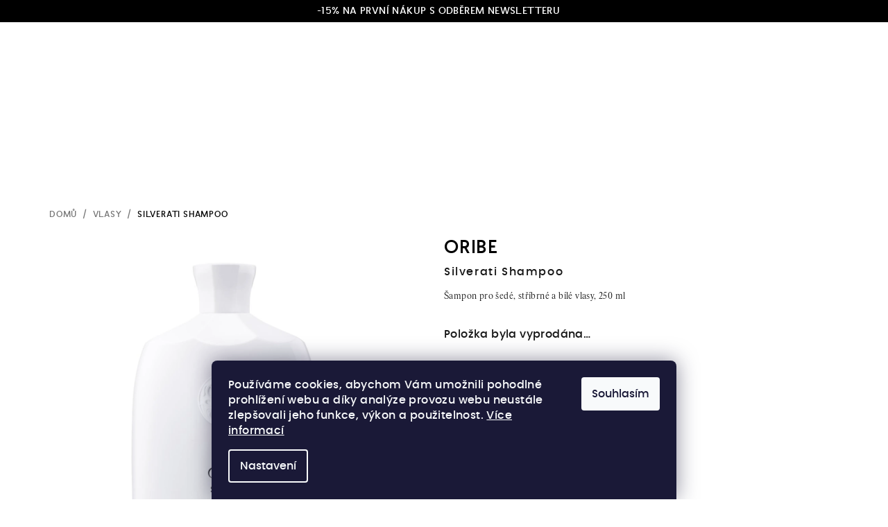

--- FILE ---
content_type: text/html; charset=utf-8
request_url: https://www.bomtonbeauty.cz/vlasy/silverati-shampoo/
body_size: 37280
content:
<!doctype html><html lang="cs" dir="ltr" class="header-background-light external-fonts-loaded"><head><meta charset="utf-8" /><meta name="viewport" content="width=device-width,initial-scale=1" /><title>ORIBE Silverati Shampoo I BOMTON BEAUTY</title><link rel="preconnect" href="https://cdn.myshoptet.com" /><link rel="dns-prefetch" href="https://cdn.myshoptet.com" /><link rel="preload" href="https://cdn.myshoptet.com/prj/dist/master/cms/libs/jquery/jquery-1.11.3.min.js" as="script" /><link href="https://cdn.myshoptet.com/prj/dist/master/cms/templates/frontend_templates/shared/css/font-face/roboto.css" rel="stylesheet"><link href="https://cdn.myshoptet.com/prj/dist/master/shop/dist/font-shoptet-14.css.d90e56d0dd782c13aabd.css" rel="stylesheet"><script>
dataLayer = [];
dataLayer.push({'shoptet' : {
    "pageId": 673,
    "pageType": "productDetail",
    "currency": "CZK",
    "currencyInfo": {
        "decimalSeparator": ",",
        "exchangeRate": 1,
        "priceDecimalPlaces": 2,
        "symbol": "K\u010d",
        "symbolLeft": 0,
        "thousandSeparator": " "
    },
    "language": "cs",
    "projectId": 537060,
    "product": {
        "id": 2748,
        "guid": "23db5266-4a69-11ed-9448-ecf4bbcda94d",
        "hasVariants": false,
        "codes": [
            {
                "code": "OR840035200446"
            }
        ],
        "code": "OR840035200446",
        "name": "Silverati Shampoo",
        "appendix": "",
        "weight": 0,
        "manufacturer": "ORIBE",
        "manufacturerGuid": "1EF5334C89E368069DF2DA0BA3DED3EE",
        "currentCategory": "VLASY",
        "currentCategoryGuid": "07f7a4c1-d7b1-11e0-9a5c-feab5ed617ed",
        "defaultCategory": "VLASY",
        "defaultCategoryGuid": "07f7a4c1-d7b1-11e0-9a5c-feab5ed617ed",
        "currency": "CZK",
        "priceWithVat": 1302
    },
    "stocks": [
        {
            "id": "ext",
            "title": "Sklad",
            "isDeliveryPoint": 0,
            "visibleOnEshop": 1
        }
    ],
    "cartInfo": {
        "id": null,
        "freeShipping": false,
        "freeShippingFrom": 1500,
        "leftToFreeGift": {
            "formattedPrice": "1 500 K\u010d",
            "priceLeft": 1500
        },
        "freeGift": false,
        "leftToFreeShipping": {
            "priceLeft": 1500,
            "dependOnRegion": 0,
            "formattedPrice": "1 500 K\u010d"
        },
        "discountCoupon": [],
        "getNoBillingShippingPrice": {
            "withoutVat": 0,
            "vat": 0,
            "withVat": 0
        },
        "cartItems": [],
        "taxMode": "ORDINARY"
    },
    "cart": [],
    "customer": {
        "priceRatio": 1,
        "priceListId": 1,
        "groupId": null,
        "registered": false,
        "mainAccount": false
    }
}});
dataLayer.push({'cookie_consent' : {
    "marketing": "denied",
    "analytics": "denied"
}});
document.addEventListener('DOMContentLoaded', function() {
    shoptet.consent.onAccept(function(agreements) {
        if (agreements.length == 0) {
            return;
        }
        dataLayer.push({
            'cookie_consent' : {
                'marketing' : (agreements.includes(shoptet.config.cookiesConsentOptPersonalisation)
                    ? 'granted' : 'denied'),
                'analytics': (agreements.includes(shoptet.config.cookiesConsentOptAnalytics)
                    ? 'granted' : 'denied')
            },
            'event': 'cookie_consent'
        });
    });
});
</script>

<!-- Google Tag Manager -->
<script>(function(w,d,s,l,i){w[l]=w[l]||[];w[l].push({'gtm.start':
new Date().getTime(),event:'gtm.js'});var f=d.getElementsByTagName(s)[0],
j=d.createElement(s),dl=l!='dataLayer'?'&l='+l:'';j.async=true;j.src=
'https://www.googletagmanager.com/gtm.js?id='+i+dl;f.parentNode.insertBefore(j,f);
})(window,document,'script','dataLayer','GTM-T2DWJ95');</script>
<!-- End Google Tag Manager -->

<meta property="og:type" content="website"><meta property="og:site_name" content="bomtonbeauty.cz"><meta property="og:url" content="https://www.bomtonbeauty.cz/vlasy/silverati-shampoo/"><meta property="og:title" content="ORIBE Silverati Shampoo I BOMTON BEAUTY"><meta name="author" content="Bomton Beauty"><meta name="web_author" content="Shoptet.cz"><meta name="dcterms.rightsHolder" content="www.bomtonbeauty.cz"><meta name="robots" content="index,follow"><meta property="og:image" content="https://cdn.myshoptet.com/usr/www.bomtonbeauty.cz/user/shop/big/2748_oribe-silverati-shampoo-250ml.jpg?635fdcb9"><meta property="og:description" content="Rozjasňující šampon pro šedé, stříbrné a bílé vlasy. Chrání vlasy před negativními vlivy životního prostředí. "><meta name="description" content="Rozjasňující šampon pro šedé, stříbrné a bílé vlasy. Chrání vlasy před negativními vlivy životního prostředí. "><meta property="product:price:amount" content="1302"><meta property="product:price:currency" content="CZK"><style>:root {--color-primary: #FFFFFF;--color-primary-h: 0;--color-primary-s: 0%;--color-primary-l: 100%;--color-primary-hover: #ffffff;--color-primary-hover-h: 0;--color-primary-hover-s: 0%;--color-primary-hover-l: 100%;--color-secondary: #000000;--color-secondary-h: 0;--color-secondary-s: 0%;--color-secondary-l: 0%;--color-secondary-hover: #000000;--color-secondary-hover-h: 0;--color-secondary-hover-s: 0%;--color-secondary-hover-l: 0%;--color-tertiary: #ffffff;--color-tertiary-h: 0;--color-tertiary-s: 0%;--color-tertiary-l: 100%;--color-tertiary-hover: #161616;--color-tertiary-hover-h: 0;--color-tertiary-hover-s: 0%;--color-tertiary-hover-l: 9%;--color-header-background: #FFFFFF;--template-font: "Roboto";--template-headings-font: "Roboto";--header-background-url: url("[data-uri]");--cookies-notice-background: #1A1937;--cookies-notice-color: #F8FAFB;--cookies-notice-button-hover: #f5f5f5;--cookies-notice-link-hover: #27263f;--templates-update-management-preview-mode-content: "Náhled aktualizací šablony je aktivní pro váš prohlížeč."}</style>
    
    <link href="https://cdn.myshoptet.com/prj/dist/master/shop/dist/main-14.less.49334c2a0bd7c3ed0f9c.css" rel="stylesheet" />
            <link href="https://cdn.myshoptet.com/prj/dist/master/shop/dist/flags-extra-simple-14.less.16c0f747270f02bafb27.css" rel="stylesheet" />
                <link href="https://cdn.myshoptet.com/prj/dist/master/shop/dist/mobile-header-v1-14.less.10721fb2626f6cacd20c.css" rel="stylesheet" />
    
    <script>var shoptet = shoptet || {};</script>
    <script src="https://cdn.myshoptet.com/prj/dist/master/shop/dist/main-3g-header.js.05f199e7fd2450312de2.js"></script>
<!-- User include --><!-- api 426(80) html code header -->
<link rel="stylesheet" href="https://cdn.myshoptet.com/usr/api2.dklab.cz/user/documents/_doplnky/navstivene/537060/10/537060_10.css" type="text/css" /><style> :root { --dklab-lastvisited-background-color: #FFFFFF; } </style>
<!-- api 427(81) html code header -->
<link rel="stylesheet" href="https://cdn.myshoptet.com/usr/api2.dklab.cz/user/documents/_doplnky/instagram/537060/27/537060_27.css" type="text/css" /><style>
        :root {
            --dklab-instagram-header-color: #000000;  
            --dklab-instagram-header-background: #DDDDDD;  
            --dklab-instagram-font-weight: 700;
            --dklab-instagram-font-size: 120%;
            --dklab-instagram-logoUrl: url(https://cdn.myshoptet.com/usr/api2.dklab.cz/user/documents/_doplnky/instagram/img/logo-duha.png); 
            --dklab-instagram-logo-size-width: 25px;
            --dklab-instagram-logo-size-height: 25px;                        
            --dklab-instagram-hover-content: "\e902";                        
            --dklab-instagram-padding: 5px;                        
            --dklab-instagram-border-color: #888888;
            
        }
        </style>
<!-- api 609(257) html code header -->
<link rel="stylesheet" href="https://cdn.myshoptet.com/usr/api2.dklab.cz/user/documents/_doplnky/slider/537060/87/537060_87.css" type="text/css" /><style>
        :root {
        --dklab-slider-color-arrow: #000000;
        --dklab-slider-color-hp-dot: #A4A4A4;
        --dklab-slider-color-hp-dot-active: #000000;
        --dklab-slider-color-l-dot: #A4A4A4;
        --dklab-slider-color-l-dot-active: #000000;
        --dklab-slider-color-c-dot: #FFFFFF;
        --dklab-slider-color-c-dot-active: #000000;
        --dklab-slider-color-c-arrow: #000000;
        --dklab-slider-color-d-dot: #A4A4A4;
        --dklab-slider-color-d-dot-active: #000000;

        }</style>
<!-- api 1004(637) html code header -->
<script>
      window.mehub = window.mehub || {};
      window.mehub.bonus = {
        businessId: '9c507137-18ab-45a8-9c4f-56b1806408fe',
        addonId: '28ea92b2-f456-4256-ac52-73cdfa520478'
      }
    </script>
    
<!-- api 1012(643) html code header -->
<style data-purpose="gopay-hiding-apple-pay">
	div[data-guid="a5260051-5f61-11ed-8496-b8ca3a6063f8"] {
		display: none
	}
</style>
<!-- service 427(81) html code header -->
<link rel="stylesheet" href="https://cdn.myshoptet.com/usr/api2.dklab.cz/user/documents/_doplnky/instagram/font/instagramplus.css" type="text/css" />

<!-- service 1004(637) html code header -->
<script src="https://mehub-framework.web.app/main.bundle.js?v=1"></script>
<!-- service 1462(1076) html code header -->
<link rel="stylesheet" href="https://cdn.myshoptet.com/usr/webotvurci.myshoptet.com/user/documents/plugin-product-interconnection/css/all.min.css?v=27"> 
<!-- service 409(63) html code header -->
<style>
#filters h4{cursor:pointer;}[class~=slider-wrapper],[class~=filter-section]{padding-left:0;}#filters h4{padding-left:13.5pt;}[class~=filter-section],[class~=slider-wrapper]{padding-bottom:0 !important;}#filters h4:before{position:absolute;}#filters h4:before{left:0;}[class~=filter-section],[class~=slider-wrapper]{padding-right:0;}#filters h4{padding-bottom:9pt;}#filters h4{padding-right:13.5pt;}#filters > .slider-wrapper,[class~=slider-wrapper] > div,.filter-sections form,[class~=slider-wrapper][class~=filter-section] > div,.razeni > form{display:none;}#filters h4:before,#filters .otevreny h4:before{content:"\e911";}#filters h4{padding-top:9pt;}[class~=filter-section],[class~=slider-wrapper]{padding-top:0 !important;}[class~=filter-section]{border-top-width:0 !important;}[class~=filter-section]{border-top-style:none !important;}[class~=filter-section]{border-top-color:currentColor !important;}#filters .otevreny h4:before,#filters h4:before{font-family:shoptet;}#filters h4{position:relative;}#filters h4{margin-left:0 !important;}[class~=filter-section]{border-image:none !important;}#filters h4{margin-bottom:0 !important;}#filters h4{margin-right:0 !important;}#filters h4{margin-top:0 !important;}#filters h4{border-top-width:.0625pc;}#filters h4{border-top-style:solid;}#filters h4{border-top-color:#e0e0e0;}[class~=slider-wrapper]{max-width:none;}[class~=otevreny] form,.slider-wrapper.otevreny > div,[class~=slider-wrapper][class~=otevreny] > div,.otevreny form{display:block;}#filters h4{border-image:none;}[class~=param-filter-top]{margin-bottom:.9375pc;}[class~=otevreny] form{margin-bottom:15pt;}[class~=slider-wrapper]{color:inherit;}#filters .otevreny h4:before{-webkit-transform:rotate(180deg);}[class~=slider-wrapper],#filters h4:before{background:none;}#filters h4:before{-webkit-transform:rotate(90deg);}#filters h4:before{-moz-transform:rotate(90deg);}[class~=param-filter-top] form{display:block !important;}#filters h4:before{-o-transform:rotate(90deg);}#filters h4:before{-ms-transform:rotate(90deg);}#filters h4:before{transform:rotate(90deg);}#filters h4:before{font-size:.104166667in;}#filters .otevreny h4:before{-moz-transform:rotate(180deg);}#filters .otevreny h4:before{-o-transform:rotate(180deg);}#filters h4:before{top:36%;}#filters .otevreny h4:before{-ms-transform:rotate(180deg);}#filters h4:before{height:auto;}#filters h4:before{width:auto;}#filters .otevreny h4:before{transform:rotate(180deg);}
@media screen and (max-width: 767px) {
.param-filter-top{padding-top: 15px;}
}
#content .filters-wrapper > div:first-of-type, #footer .filters-wrapper > div:first-of-type {text-align: left;}
.template-11.one-column-body .content .filter-sections{padding-top: 15px; padding-bottom: 15px;}
</style>
<!-- service 609(257) html code header -->
<link rel="stylesheet" href="https://cdn.myshoptet.com/usr/api2.dklab.cz/user/documents/css/swiper-bundle.min.css?v=1" />
<!--
<link rel="stylesheet" href="https://cdn.myshoptet.com/usr/api.dklab.cz/user/documents/_doplnky/lightslider/dist/css/lightslider.css?v=5" />
<link rel="stylesheet" href="https://cdn.myshoptet.com/usr/api.dklab.cz/user/documents/_doplnky/sliderplus/src/style.css?v=66" type="text/css" />
<link rel="stylesheet" href="https://cdn.myshoptet.com/usr/api.dklab.cz/user/documents/_doplnky/sliderplus/src/style_fix.css?v=38" type="text/css" />
<style type="text/css">
.dklabSliderplusCarousel.dklabSliderplus-moderni-tmavy .extended-banner-link:hover, .dklabSliderplusCarousel.dklabSliderplus-moderni-svetly .extended-banner-link:hover,
.dklabSliderplusCarousel.dklabSliderplus-box-tmavy .extended-banner-link, .dklabSliderplusCarousel.dklabSliderplus-box-svetly .extended-banner-link{
  background: #FFFFFF;
}
</style>
-->

<!-- service 708(354) html code header -->
<link href="https://cdn.myshoptet.com/usr/302565.myshoptet.com/user/documents/assets/gifts/fv-studio-app-gifts.css?25.4.29" rel="stylesheet">
<link href="https://cdn.myshoptet.com/usr/302565.myshoptet.com/user/documents/assets/gifts/fv-studio-app-gifts.Samba.css?25.4.29" rel="stylesheet">

<style>
.ordering-process.id--9 [id~=free-gift-wrapper] ul li:hover,
.ordering-process.id--9 [class~=free-gifts-wrapper] ul li:hover,
.content-window.cart-window [class~=free-gifts-wrapper] ul li:hover {
    border-color: #FFFFFF;
}

.ordering-process.id--9 [id~=free-gift-wrapper] ul li:not(.hidden-colorbox-visible),
.ordering-process.id--9 [class~=free-gifts-wrapper] ul li.active,
.content-window.cart-window [class~=free-gifts-wrapper] ul li.active {
    border-color: #FFFFFF;
    border-width: 2px;
}

.fvstudio-delivery-info-single-gift {
border-color: #FFFFFF;
}

</style>
<!-- service 1908(1473) html code header -->
<script type="text/javascript">
    var eshop = {
        'host': 'www.bomtonbeauty.cz',
        'projectId': 537060,
        'template': 'Samba',
        'lang': 'cs',
    };
</script>

<link href="https://cdn.myshoptet.com/usr/honzabartos.myshoptet.com/user/documents/style.css?v=296" rel="stylesheet"/>
<script src="https://cdn.myshoptet.com/usr/honzabartos.myshoptet.com/user/documents/script.js?v=300" type="text/javascript"></script>

<style>
.up-callout {
    background-color: rgba(33, 150, 243, 0.1); /* Soft info blue with transparency */
    border: 1px solid rgba(33, 150, 243, 0.3); /* Subtle blue border */
    border-radius: 8px; /* Rounded corners */
    padding: 15px 20px; /* Comfortable padding */
    box-shadow: 0 2px 5px rgba(0, 0, 0, 0.1); /* Subtle shadow for depth */
    max-width: 600px; /* Optional: Limits width for readability */
    margin: 20px auto; /* Centers the box with some spacing */
}

.up-callout p {
    margin: 0; /* Removes default paragraph margin */
    color: #333; /* Dark text for contrast */
    font-size: 16px; /* Readable font size */
    line-height: 1.5; /* Improves readability */
}
</style>
<!-- project html code header -->
<link rel="stylesheet" href="https://www.bomtonbeauty.cz/user/documents/upload/csss/style_24.css?v=2">
<link rel="stylesheet" href="https://cdn.myshoptet.com/usr/www.bomtonbeauty.cz/user/documents/css/styles.css?v=16880430sd9673">
<link rel="stylesheet" href="https://www.bomtonbeauty.cz/user/documents/upload/csss/style_24_dalsi.css?v=3">
<link rel="stylesheet" href="/user/documents/upload/csss/Bomtom_edits_3.css?v=1">

<style>
.next-to-carousel-banners:before {
content:'Krása, která dává smysl';
				font-size: 24px;
        line-height: 1.3;
        word-wrap: break-word;
        color: var(--color-tertiary-hover);
        font-family: var(--template-headings-font), sans-serif;
        font-size: 24px;
        font-weight: 600;
        font-weight: 700;
        letter-spacing: .8px;
        line-height: 1.1;
        line-height: 28px;
        margin-bottom: 24px;
        margin-top: 40px;
        text-transform: none;
        display:block;
        text-align: center;
        grid-column: span 3;
        font-family: bomton_egmedium !important;
    font-weight: normal !important;
}
@media (max-width:991px) {
.next-to-carousel-banners:before {
    grid-column: span 2;
}
}
@media (min-width:992px) {
.p-image + .row {
    margin-left: 0;
    margin-right: 0;
}
.p-thumbnails-wrapper {
    margin: 0;
    padding: 0;
}
.p-thumbnails {
    height: auto;
    margin-bottom: 0;
}
.p-thumbnails>div {
    height: auto;
    position: relative;
    width: 100%;
}
.p-thumbnails>div>div {
    display: flex;
    flex-wrap: wrap;
}
.p-thumbnails>div>div:before,
.p-thumbnails>div>div:after {display:none;}
.p-thumbnails-wrapper .p-thumbnails .p-thumbnails-inner a.p-thumbnail {
    margin-right: 0;
    width: 50%;
}
.p-thumbnails-wrapper .p-thumbnails .p-thumbnails-inner a img {
    max-width: 100%;
    width: 100%;
}
.p-thumbnails a:first-child {
    order: 99;
    display: none;
}
    .p-thumbnails a.video-thumbnail:first-child {
        order: -9;
        display: block;
    }
.p-thumbnails .thumbnail-next, .p-thumbnails .thumbnail-prev {
    display: none;
}
}
body:not(.type-product) .dkLabVisitedProductsBox,
.dkLabVisitedProductsBox .products-block>div .p .p-in .ratings-wrapper{display: none;}
.dkLabVisitedProductsBox--noPadding h2 {
    text-align: center;
    letter-spacing: 1.6px;
    line-height: 38px;
    margin-bottom: 24px;
    margin-top: 40px;
}
.products-related-header,
.products-related-wrapper {display:none;}
.dkLabVisitedProducts {    justify-content: center;}

.navigation-in>ul>li.menu-item-945>ul>li>div {
    width: 100%;
    padding: 0 40px;
}
@media (min-width: 767px) and (max-width:991px) {
.navigation-in>ul>li.menu-item-945>ul {
height: calc((40px * 6) + 44px);flex-direction: column;
}
    .navigation-in>ul>li.menu-item-945>ul>li {
        flex-basis: unset !important;
        flex-grow: unset;
        flex-shrink: unset;
        min-height: 40px !important;
    }
}
@media (min-width: 992px) {
.navigation-in>ul>li.menu-item-945>ul>li {
flex-basis: 25% !important;width: 25% !important;
}
.navigation-in>ul>li.menu-item-945>ul {
height: calc((40px * 4) + 44px);flex-direction: column;
}
}
@media (min-width: 768px) {
    .welcome-wrapper {
        padding: 0;
    }
}
:where(body.ums_a11y_category_page--on) .listSorting__control {
    border-radius: 0;
    padding: 12px 36px;
    font-size: 14px;
    font-weight: 500 !important;
    font-family: var(--template-font) !important;
    letter-spacing: 0.5px;
    color: #888;
    text-transform: uppercase;
}
:where(body.ums_a11y_category_page--on) .listSorting__control--current, :where(body.ums_a11y_category_page--on) .listSorting__control--current:focus-visible {
    box-shadow: none;
    color: var(--color-tertiary-hover);
    font-size: 14px;
    text-transform: uppercase;
    font-weight: 500 !important;
    letter-spacing: 0.5px;
        font-family: bomton_egmedium !important;
}
.subcategories li a:hover,
:where(body.ums_a11y_category_page--on) .listSorting__control:hover,
:where(body.ums_a11y_category_page--on) .listSorting__control--current:hover {
    background-color: hsl(0deg 0% 0% / 3%);
}
:where(body.ums_a11y_category_page--on) .listSorting__controls li:last-child {
    display: none;
}
@media (max-width:767px) {
    :where(body.ums_a11y_category_page--on) .listSorting__controls {
        gap: 0;
        padding: 20px 0;
        border-bottom: solid 1px #dadada;
    }
:where(body.ums_a11y_category_page--on) .listSorting__controls li {
        width: 50%;
        display: flex;
        justify-content: center;
    }
:where(body.ums_a11y_category_page--on) .listSorting__control {
    border-radius: 0;
    padding: 8px 20px;
}
    #filter_btn {
        margin: 0 0 20px 0;
}
.category-perex {
        overflow: hidden;
    }
.category-perex img {
    max-width: 200%;
    margin-left: -100%;        
    }
}
.navigation-in>ul>li.menu-item-945>ul>li {
        display: flex;
        align-items: center;
    }
@media (min-width: 992px) {
    .navigation-in>ul>li.menu-item-945>ul {
        height: calc((40px * 5) + 44px);
    }
    .navigation-in>ul>li.menu-item-945>ul>li {
        flex-basis: 20% !important;
        width: 20% !important;
    }
}
</style>
<!-- /User include --><link rel="shortcut icon" href="/favicon.ico" type="image/x-icon" /><link rel="canonical" href="https://www.bomtonbeauty.cz/vlasy/silverati-shampoo/" />    <!-- Global site tag (gtag.js) - Google Analytics -->
    <script async src="https://www.googletagmanager.com/gtag/js?id=G-PQ0K7JZV1D"></script>
    <script>
        
        window.dataLayer = window.dataLayer || [];
        function gtag(){dataLayer.push(arguments);}
        

                    console.debug('default consent data');

            gtag('consent', 'default', {"ad_storage":"denied","analytics_storage":"denied","ad_user_data":"denied","ad_personalization":"denied","wait_for_update":500});
            dataLayer.push({
                'event': 'default_consent'
            });
        
        gtag('js', new Date());

        
                gtag('config', 'G-PQ0K7JZV1D', {"groups":"GA4","send_page_view":false,"content_group":"productDetail","currency":"CZK","page_language":"cs"});
        
                gtag('config', 'AW-645352859', {"allow_enhanced_conversions":true});
        
        
        
        
        
                    gtag('event', 'page_view', {"send_to":"GA4","page_language":"cs","content_group":"productDetail","currency":"CZK"});
        
                gtag('set', 'currency', 'CZK');

        gtag('event', 'view_item', {
            "send_to": "UA",
            "items": [
                {
                    "id": "OR840035200446",
                    "name": "Silverati Shampoo",
                    "category": "VLASY",
                                        "brand": "ORIBE",
                                                            "price": 1076.03
                }
            ]
        });
        
        
        
        
        
                    gtag('event', 'view_item', {"send_to":"GA4","page_language":"cs","content_group":"productDetail","value":1076.03,"currency":"CZK","items":[{"item_id":"OR840035200446","item_name":"Silverati Shampoo","item_brand":"ORIBE","item_category":"VLASY","price":1076.03,"quantity":1,"index":0}]});
        
        
        
        
        
        
        
        document.addEventListener('DOMContentLoaded', function() {
            if (typeof shoptet.tracking !== 'undefined') {
                for (var id in shoptet.tracking.bannersList) {
                    gtag('event', 'view_promotion', {
                        "send_to": "UA",
                        "promotions": [
                            {
                                "id": shoptet.tracking.bannersList[id].id,
                                "name": shoptet.tracking.bannersList[id].name,
                                "position": shoptet.tracking.bannersList[id].position
                            }
                        ]
                    });
                }
            }

            shoptet.consent.onAccept(function(agreements) {
                if (agreements.length !== 0) {
                    console.debug('gtag consent accept');
                    var gtagConsentPayload =  {
                        'ad_storage': agreements.includes(shoptet.config.cookiesConsentOptPersonalisation)
                            ? 'granted' : 'denied',
                        'analytics_storage': agreements.includes(shoptet.config.cookiesConsentOptAnalytics)
                            ? 'granted' : 'denied',
                                                                                                'ad_user_data': agreements.includes(shoptet.config.cookiesConsentOptPersonalisation)
                            ? 'granted' : 'denied',
                        'ad_personalization': agreements.includes(shoptet.config.cookiesConsentOptPersonalisation)
                            ? 'granted' : 'denied',
                        };
                    console.debug('update consent data', gtagConsentPayload);
                    gtag('consent', 'update', gtagConsentPayload);
                    dataLayer.push(
                        { 'event': 'update_consent' }
                    );
                }
            });
        });
    </script>
<script>
    (function(t, r, a, c, k, i, n, g) { t['ROIDataObject'] = k;
    t[k]=t[k]||function(){ (t[k].q=t[k].q||[]).push(arguments) },t[k].c=i;n=r.createElement(a),
    g=r.getElementsByTagName(a)[0];n.async=1;n.src=c;g.parentNode.insertBefore(n,g)
    })(window, document, 'script', '//www.heureka.cz/ocm/sdk.js?source=shoptet&version=2&page=product_detail', 'heureka', 'cz');

    heureka('set_user_consent', 0);
</script>
</head><body class="desktop id-673 in-vlasy template-14 type-product type-detail one-column-body columns-mobile-2 columns-4 smart-labels-active ums_forms_redesign--off ums_a11y_category_page--on ums_discussion_rating_forms--off ums_flags_display_unification--on ums_a11y_login--on mobile-header-version-1"><noscript>
    <style>
        #header {
            padding-top: 0;
            position: relative !important;
            top: 0;
        }
        .header-navigation {
            position: relative !important;
        }
        .overall-wrapper {
            margin: 0 !important;
        }
        body:not(.ready) {
            visibility: visible !important;
        }
    </style>
    <div class="no-javascript">
        <div class="no-javascript__title">Musíte změnit nastavení vašeho prohlížeče</div>
        <div class="no-javascript__text">Podívejte se na: <a href="https://www.google.com/support/bin/answer.py?answer=23852">Jak povolit JavaScript ve vašem prohlížeči</a>.</div>
        <div class="no-javascript__text">Pokud používáte software na blokování reklam, může být nutné povolit JavaScript z této stránky.</div>
        <div class="no-javascript__text">Děkujeme.</div>
    </div>
</noscript>

        <div id="fb-root"></div>
        <script>
            window.fbAsyncInit = function() {
                FB.init({
//                    appId            : 'your-app-id',
                    autoLogAppEvents : true,
                    xfbml            : true,
                    version          : 'v19.0'
                });
            };
        </script>
        <script async defer crossorigin="anonymous" src="https://connect.facebook.net/cs_CZ/sdk.js"></script>
<!-- Google Tag Manager (noscript) -->
<noscript><iframe src="https://www.googletagmanager.com/ns.html?id=GTM-T2DWJ95"
height="0" width="0" style="display:none;visibility:hidden"></iframe></noscript>
<!-- End Google Tag Manager (noscript) -->

    <div class="siteCookies siteCookies--bottom siteCookies--dark js-siteCookies" role="dialog" data-testid="cookiesPopup" data-nosnippet>
        <div class="siteCookies__form">
            <div class="siteCookies__content">
                <div class="siteCookies__text">
                    Používáme cookies, abychom Vám umožnili pohodlné prohlížení webu a díky analýze provozu webu neustále zlepšovali jeho funkce, výkon a použitelnost. <a href="/podminky-ochrany-osobnich-udaju/" target="_blank" rel="noopener noreferrer">Více informací</a>
                </div>
                <p class="siteCookies__links">
                    <button class="siteCookies__link js-cookies-settings" aria-label="Nastavení cookies" data-testid="cookiesSettings">Nastavení</button>
                </p>
            </div>
            <div class="siteCookies__buttonWrap">
                                <button class="siteCookies__button js-cookiesConsentSubmit" value="all" aria-label="Přijmout cookies" data-testid="buttonCookiesAccept">Souhlasím</button>
            </div>
        </div>
        <script>
            document.addEventListener("DOMContentLoaded", () => {
                const siteCookies = document.querySelector('.js-siteCookies');
                document.addEventListener("scroll", shoptet.common.throttle(() => {
                    const st = document.documentElement.scrollTop;
                    if (st > 1) {
                        siteCookies.classList.add('siteCookies--scrolled');
                    } else {
                        siteCookies.classList.remove('siteCookies--scrolled');
                    }
                }, 100));
            });
        </script>
    </div>
<a href="#content" class="skip-link sr-only">Přejít na obsah</a><div class="overall-wrapper"><div class="site-msg information"><div class="container"><div class="text"><span>Doprava zdarma nad 1.500 Kč</span>
<span>-15% na první nákup s odběrem newsletteru</span></div><div class="close js-close-information-msg"></div></div></div><header id="header">
        <div class="header-top">
            <div class="container navigation-wrapper header-top-wrapper">
                <div class="navigation-tools">
                        <div class="dropdown">
        <span>Ceny v:</span>
        <button id="topNavigationDropdown" type="button" data-toggle="dropdown" aria-haspopup="true" aria-expanded="false">
            CZK
            <span class="caret"></span>
        </button>
        <ul class="dropdown-menu" aria-labelledby="topNavigationDropdown"><li><a href="/action/Currency/changeCurrency/?currencyCode=CZK" rel="nofollow">CZK</a></li><li><a href="/action/Currency/changeCurrency/?currencyCode=EUR" rel="nofollow">EUR</a></li></ul>
    </div>
                </div>
                <div class="site-name"><a href="/" data-testid="linkWebsiteLogo"><img src="https://cdn.myshoptet.com/usr/www.bomtonbeauty.cz/user/logos/bomton_beauty_big_black-4-2.png" alt="Bomton Beauty" fetchpriority="low" /></a></div>                <div class="navigation-buttons">
                    <a href="#" class="toggle-window" data-target="search" data-testid="linkSearchIcon"><i class="icon-search"></i><span class="sr-only">Hledat</span></a>
                                                                                                                                            <button class="top-nav-button top-nav-button-login toggle-window" type="button" data-target="login" aria-haspopup="dialog" aria-expanded="false" aria-controls="login" data-testid="signin">
                                        <i class="icon-login"></i><span class="sr-only">Přihlášení</span>
                                    </button>
                                                                                                                                
    <a href="/kosik/" class="btn btn-icon toggle-window cart-count" data-target="cart" data-testid="headerCart" rel="nofollow" aria-haspopup="dialog" aria-expanded="false" aria-controls="cart-widget">
        <span class="icon-cart"></span>
                <span class="sr-only">Nákupní košík</span>
        
    
            </a>
                    <a href="#" class="toggle-window" data-target="navigation" data-testid="hamburgerMenu"></a>
                </div>
                <div class="user-action">
                                            <div class="user-action-in">
            <div id="login" class="user-action-login popup-widget login-widget" role="dialog" aria-labelledby="loginHeading">
        <div class="popup-widget-inner">
                            <h2 id="loginHeading">Přihlášení k vašemu účtu</h2><div id="customerLogin"><form action="/action/Customer/Login/" method="post" id="formLoginIncluded" class="csrf-enabled formLogin" data-testid="formLogin"><input type="hidden" name="referer" value="" /><div class="form-group"><div class="input-wrapper email js-validated-element-wrapper no-label"><input type="email" name="email" class="form-control" autofocus placeholder="E-mailová adresa (např. jan@novak.cz)" data-testid="inputEmail" autocomplete="email" required /></div></div><div class="form-group"><div class="input-wrapper password js-validated-element-wrapper no-label"><input type="password" name="password" class="form-control" placeholder="Heslo" data-testid="inputPassword" autocomplete="current-password" required /><span class="no-display">Nemůžete vyplnit toto pole</span><input type="text" name="surname" value="" class="no-display" /></div></div><div class="form-group"><div class="login-wrapper"><button type="submit" class="btn btn-secondary btn-text btn-login" data-testid="buttonSubmit">Přihlásit se</button><div class="password-helper"><a href="/registrace/" data-testid="signup" rel="nofollow">Nová registrace</a><a href="/klient/zapomenute-heslo/" rel="nofollow">Zapomenuté heslo</a></div></div></div></form>
</div>                    </div>
    </div>

        <div id="cart-widget" class="user-action-cart popup-widget cart-widget loader-wrapper" data-testid="popupCartWidget" role="dialog" aria-hidden="true">
        <div class="popup-widget-inner cart-widget-inner place-cart-here">
            <div class="loader-overlay">
                <div class="loader"></div>
            </div>
        </div>
    </div>

        <div class="user-action-search popup-widget search-widget search stay-open" itemscope itemtype="https://schema.org/WebSite" data-testid="searchWidget">
        <span href="#" class="search-widget-close toggle-window" data-target="search" data-testid="linkSearchIcon"></span>
        <meta itemprop="headline" content="VLASY"/><meta itemprop="url" content="https://www.bomtonbeauty.cz"/><meta itemprop="text" content="Rozjasňující šampon pro šedé, stříbrné a bílé vlasy. Chrání vlasy před negativními vlivy životního prostředí. "/>        <form action="/action/ProductSearch/prepareString/" method="post"
    id="formSearchForm" class="search-form compact-form js-search-main"
    itemprop="potentialAction" itemscope itemtype="https://schema.org/SearchAction" data-testid="searchForm">
    <fieldset>
        <meta itemprop="target"
            content="https://www.bomtonbeauty.cz/vyhledavani/?string={string}"/>
        <input type="hidden" name="language" value="cs"/>
        
    <span class="search-form-input-group">
        
    <span class="search-input-icon" aria-hidden="true"></span>

<input
    type="search"
    name="string"
        class="query-input form-control search-input js-search-input"
    placeholder="Napište, co hledáte"
    autocomplete="off"
    required
    itemprop="query-input"
    aria-label="Vyhledávání"
    data-testid="searchInput"
>
        <button type="submit" class="btn btn-default search-button" data-testid="searchBtn">Hledat</button>
    </span>

    </fieldset>
</form>
    </div>
</div>
                                    </div>
            </div>
        </div>
        <div class="header-bottom">
            <div class="navigation-wrapper header-bottom-wrapper">
                <nav id="navigation" aria-label="Hlavní menu" data-collapsible="true"><div class="navigation-in menu"><ul class="menu-level-1" role="menubar" data-testid="headerMenuItems"><li class="menu-item-825" role="none"><a href="/novinky/" data-testid="headerMenuItem" role="menuitem" aria-expanded="false"><b>NOVINKY</b></a></li>
<li class="menu-item-673 ext" role="none"><a href="/vlasy/" class="active" data-testid="headerMenuItem" role="menuitem" aria-haspopup="true" aria-expanded="false"><b>VLASY</b><span class="submenu-arrow"></span></a><ul class="menu-level-2" aria-label="VLASY" tabindex="-1" role="menu"><li class="menu-item-711 has-third-level" role="none"><div class="menu-no-image"><a href="/vlasy-pece/" data-testid="headerMenuItem" role="menuitem"><span>PÉČE O VLASY</span></a>
                                                    <ul class="menu-level-3" role="menu">
                                                                    <li class="menu-item-732" role="none">
                                        <a href="/sampony/" data-testid="headerMenuItem" role="menuitem">
                                            Šampony</a>                                    </li>
                                                                    <li class="menu-item-768" role="none">
                                        <a href="/kondicionery/" data-testid="headerMenuItem" role="menuitem">
                                            Kondicionéry</a>                                    </li>
                                                                    <li class="menu-item-774" role="none">
                                        <a href="/masky-a-kury/" data-testid="headerMenuItem" role="menuitem">
                                            Masky a kúry</a>                                    </li>
                                                                    <li class="menu-item-783" role="none">
                                        <a href="/oleje-a-sera/" data-testid="headerMenuItem" role="menuitem">
                                            Oleje a séra</a>                                    </li>
                                                                    <li class="menu-item-792" role="none">
                                        <a href="/termoochrana-na-vlasy/" data-testid="headerMenuItem" role="menuitem">
                                            Termoochrana vlasů</a>                                    </li>
                                                                    <li class="menu-item-801" role="none">
                                        <a href="/bezoplachova-pece/" data-testid="headerMenuItem" role="menuitem">
                                            Bezoplachová péče</a>                                    </li>
                                                                    <li class="menu-item-1570" role="none">
                                        <a href="/ochrana-pred-sluncem-2/" data-testid="headerMenuItem" role="menuitem">
                                            Ochrana před sluncem</a>                                    </li>
                                                            </ul>
                        </div></li><li class="menu-item-750 has-third-level" role="none"><div class="menu-no-image"><a href="/styling/" data-testid="headerMenuItem" role="menuitem"><span>STYLING</span></a>
                                                    <ul class="menu-level-3" role="menu">
                                                                    <li class="menu-item-804" role="none">
                                        <a href="/laky/" data-testid="headerMenuItem" role="menuitem">
                                            Laky</a>                                    </li>
                                                                    <li class="menu-item-807" role="none">
                                        <a href="/peny-a-tuzidla/" data-testid="headerMenuItem" role="menuitem">
                                            Pěny a tužidla</a>                                    </li>
                                                                    <li class="menu-item-810" role="none">
                                        <a href="/spreje-a-mlhy/" data-testid="headerMenuItem" role="menuitem">
                                            Spreje a mlhy</a>                                    </li>
                                                                    <li class="menu-item-816" role="none">
                                        <a href="/suche-sampony-a-pudry/" data-testid="headerMenuItem" role="menuitem">
                                            Suché šampony a pudry</a>                                    </li>
                                                                    <li class="menu-item-813" role="none">
                                        <a href="/vosky-pasty-a-kremy/" data-testid="headerMenuItem" role="menuitem">
                                            Vosky, pasty a krémy</a>                                    </li>
                                                            </ul>
                        </div></li><li class="menu-item-867 has-third-level" role="none"><div class="menu-no-image"><a href="/vlasy-doplnky/" data-testid="headerMenuItem" role="menuitem"><span>DOPLŇKY</span></a>
                                                    <ul class="menu-level-3" role="menu">
                                                                    <li class="menu-item-870" role="none">
                                        <a href="/kartace-a-hrebeny/" data-testid="headerMenuItem" role="menuitem">
                                            Kartáče a hřebeny</a>                                    </li>
                                                                    <li class="menu-item-873" role="none">
                                        <a href="/doplnky-do-vlasu/" data-testid="headerMenuItem" role="menuitem">
                                            Doplňky do vlasů</a>                                    </li>
                                                                    <li class="menu-item-1338" role="none">
                                        <a href="/gumicky/" data-testid="headerMenuItem" role="menuitem">
                                            Gumičky</a>                                    </li>
                                                            </ul>
                        </div></li><li class="menu-item-1552 has-third-level" role="none"><div class="menu-no-image"><a href="/cilena-pece-2/" data-testid="headerMenuItem" role="menuitem"><span>CÍLENÁ PÉČE</span></a>
                                                    <ul class="menu-level-3" role="menu">
                                                                    <li class="menu-item-1555" role="none">
                                        <a href="/podpora-rustu-vlasu/" data-testid="headerMenuItem" role="menuitem">
                                            Podpora růstu vlasů</a>                                    </li>
                                                                    <li class="menu-item-1558" role="none">
                                        <a href="/mastne-vlasy/" data-testid="headerMenuItem" role="menuitem">
                                            Mastné vlasy</a>                                    </li>
                                                                    <li class="menu-item-1561" role="none">
                                        <a href="/proti-lupum/" data-testid="headerMenuItem" role="menuitem">
                                            Lupy a pokožka hlavy</a>                                    </li>
                                                                    <li class="menu-item-1564" role="none">
                                        <a href="/kudrnate-vlasy/" data-testid="headerMenuItem" role="menuitem">
                                            Kudrnaté vlasy</a>                                    </li>
                                                                    <li class="menu-item-1567" role="none">
                                        <a href="/poskozene-vlasy/" data-testid="headerMenuItem" role="menuitem">
                                            Poškozené vlasy</a>                                    </li>
                                                            </ul>
                        </div></li></ul></li>
<li class="menu-item-828 ext" role="none"><a href="/plet-pece/" data-testid="headerMenuItem" role="menuitem" aria-haspopup="true" aria-expanded="false"><b>PLEŤ</b><span class="submenu-arrow"></span></a><ul class="menu-level-2" aria-label="PLEŤ" tabindex="-1" role="menu"><li class="menu-item-1489 has-third-level" role="none"><div class="menu-no-image"><a href="/pece-o-plet/" data-testid="headerMenuItem" role="menuitem"><span>PÉČE O PLEŤ</span></a>
                                                    <ul class="menu-level-3" role="menu">
                                                                    <li class="menu-item-831" role="none">
                                        <a href="/cisteni-a-odlicovani/" data-testid="headerMenuItem" role="menuitem">
                                            Čištění a odličování</a>                                    </li>
                                                                    <li class="menu-item-1362" role="none">
                                        <a href="/tonikum/" data-testid="headerMenuItem" role="menuitem">
                                            Tonikum</a>                                    </li>
                                                                    <li class="menu-item-834" role="none">
                                        <a href="/sera/" data-testid="headerMenuItem" role="menuitem">
                                            Séra</a>                                    </li>
                                                                    <li class="menu-item-846" role="none">
                                        <a href="/ocni-okoli/" data-testid="headerMenuItem" role="menuitem">
                                            Oční okolí</a>                                    </li>
                                                                    <li class="menu-item-861" role="none">
                                        <a href="/kremy/" data-testid="headerMenuItem" role="menuitem">
                                            Krémy</a>                                    </li>
                                                                    <li class="menu-item-837" role="none">
                                        <a href="/pletove-oleje/" data-testid="headerMenuItem" role="menuitem">
                                            Oleje</a>                                    </li>
                                                                    <li class="menu-item-840" role="none">
                                        <a href="/plet-ochrana-pred-sluncem/" data-testid="headerMenuItem" role="menuitem">
                                            Ochrana před sluncem</a>                                    </li>
                                                                    <li class="menu-item-849" role="none">
                                        <a href="/pece-o-rty/" data-testid="headerMenuItem" role="menuitem">
                                            Péče o rty</a>                                    </li>
                                                            </ul>
                        </div></li><li class="menu-item-1498 has-third-level" role="none"><div class="menu-no-image"><a href="/extra-pece-o-plet/" data-testid="headerMenuItem" role="menuitem"><span>EXTRA PÉČE O PLEŤ</span></a>
                                                    <ul class="menu-level-3" role="menu">
                                                                    <li class="menu-item-1365" role="none">
                                        <a href="/gua-sha/" data-testid="headerMenuItem" role="menuitem">
                                            Gua Sha</a>                                    </li>
                                                                    <li class="menu-item-843" role="none">
                                        <a href="/pletove-masky/" data-testid="headerMenuItem" role="menuitem">
                                            Krémové masky</a>                                    </li>
                                                                    <li class="menu-item-1501" role="none">
                                        <a href="/platynkove-masky/" data-testid="headerMenuItem" role="menuitem">
                                            Platýnkové masky</a>                                    </li>
                                                                    <li class="menu-item-1504" role="none">
                                        <a href="/led-masky/" data-testid="headerMenuItem" role="menuitem">
                                            LED</a>                                    </li>
                                                            </ul>
                        </div></li><li class="menu-item-1507 has-third-level" role="none"><div class="menu-no-image"><a href="/typ-pleti/" data-testid="headerMenuItem" role="menuitem"><span>TYP PLETI</span></a>
                                                    <ul class="menu-level-3" role="menu">
                                                                    <li class="menu-item-1510" role="none">
                                        <a href="/problematicka-plet/" data-testid="headerMenuItem" role="menuitem">
                                            Problematická, aknózní</a>                                    </li>
                                                                    <li class="menu-item-1528" role="none">
                                        <a href="/citliva/" data-testid="headerMenuItem" role="menuitem">
                                            Citlivá</a>                                    </li>
                                                                    <li class="menu-item-1516" role="none">
                                        <a href="/sucha-a-unavena/" data-testid="headerMenuItem" role="menuitem">
                                            Suchá a unavená</a>                                    </li>
                                                                    <li class="menu-item-1525" role="none">
                                        <a href="/lifting--zpevneni/" data-testid="headerMenuItem" role="menuitem">
                                            Lifting, zpevnění</a>                                    </li>
                                                                    <li class="menu-item-1519" role="none">
                                        <a href="/prevence-starnuti-30/" data-testid="headerMenuItem" role="menuitem">
                                            Prevence stárnutí 30+</a>                                    </li>
                                                                    <li class="menu-item-1522" role="none">
                                        <a href="/omlazeni-45/" data-testid="headerMenuItem" role="menuitem">
                                            Omlazení 45+</a>                                    </li>
                                                                    <li class="menu-item-1513" role="none">
                                        <a href="/pigmentove-skvrny/" data-testid="headerMenuItem" role="menuitem">
                                            Pigmentové skvrny</a>                                    </li>
                                                            </ul>
                        </div></li></ul></li>
<li class="menu-item-968 ext" role="none"><a href="/pece-telo/" data-testid="headerMenuItem" role="menuitem" aria-haspopup="true" aria-expanded="false"><b>TĚLO</b><span class="submenu-arrow"></span></a><ul class="menu-level-2" aria-label="TĚLO" tabindex="-1" role="menu"><li class="menu-item-1549 has-third-level" role="none"><div class="menu-no-image"><a href="/pece-o-telo/" data-testid="headerMenuItem" role="menuitem"><span>PÉČE O TĚLO</span></a>
                                                    <ul class="menu-level-3" role="menu">
                                                                    <li class="menu-item-726" role="none">
                                        <a href="/mleka-a-kremy/" data-testid="headerMenuItem" role="menuitem">
                                            Mléka a krémy</a>                                    </li>
                                                                    <li class="menu-item-744" role="none">
                                        <a href="/peeling/" data-testid="headerMenuItem" role="menuitem">
                                            Peeling</a>                                    </li>
                                                                    <li class="menu-item-741" role="none">
                                        <a href="/parfemy-a-vune/" data-testid="headerMenuItem" role="menuitem">
                                            Parfémy a vůně</a>                                    </li>
                                                                    <li class="menu-item-735" role="none">
                                        <a href="/kremy-na-ruce/" data-testid="headerMenuItem" role="menuitem">
                                            Krémy a péče o ruce</a>                                    </li>
                                                                    <li class="menu-item-738" role="none">
                                        <a href="/ochrana-pred-sluncem/" data-testid="headerMenuItem" role="menuitem">
                                            Ochrana před sluncem</a>                                    </li>
                                                                    <li class="menu-item-753" role="none">
                                        <a href="/oleje/" data-testid="headerMenuItem" role="menuitem">
                                            Oleje</a>                                    </li>
                                                                    <li class="menu-item-729" role="none">
                                        <a href="/gely-a-mydla/" data-testid="headerMenuItem" role="menuitem">
                                            Gely a mýdla</a>                                    </li>
                                                            </ul>
                        </div></li><li class="menu-item-1531 has-third-level" role="none"><div class="menu-no-image"><a href="/cilena-pece/" data-testid="headerMenuItem" role="menuitem"><span>CÍLENÁ PÉČE</span></a>
                                                    <ul class="menu-level-3" role="menu">
                                                                    <li class="menu-item-747" role="none">
                                        <a href="/celulitida/" data-testid="headerMenuItem" role="menuitem">
                                            Celulitida</a>                                    </li>
                                                                    <li class="menu-item-1534" role="none">
                                        <a href="/hydratace/" data-testid="headerMenuItem" role="menuitem">
                                            Hydratace</a>                                    </li>
                                                                    <li class="menu-item-1540" role="none">
                                        <a href="/strie/" data-testid="headerMenuItem" role="menuitem">
                                            Strie</a>                                    </li>
                                                                    <li class="menu-item-1543" role="none">
                                        <a href="/zpevneni/" data-testid="headerMenuItem" role="menuitem">
                                            Zpěvnění</a>                                    </li>
                                                                    <li class="menu-item-1546" role="none">
                                        <a href="/dekolt-a-poprsi/" data-testid="headerMenuItem" role="menuitem">
                                            Dekolt a poprsí</a>                                    </li>
                                                            </ul>
                        </div></li></ul></li>
<li class="menu-item-1302 ext" role="none"><a href="/wellness/" data-testid="headerMenuItem" role="menuitem" aria-haspopup="true" aria-expanded="false"><b>WELLNESS</b><span class="submenu-arrow"></span></a><ul class="menu-level-2" aria-label="WELLNESS" tabindex="-1" role="menu"><li class="menu-item-1305 has-third-level" role="none"><div class="menu-no-image"><a href="/vune/" data-testid="headerMenuItem" role="menuitem"><span>VŮNĚ</span></a>
                                                    <ul class="menu-level-3" role="menu">
                                                                    <li class="menu-item-1314" role="none">
                                        <a href="/parfemy/" data-testid="headerMenuItem" role="menuitem">
                                            Parfémy</a>                                    </li>
                                                                    <li class="menu-item-1308" role="none">
                                        <a href="/svicky/" data-testid="headerMenuItem" role="menuitem">
                                            Svíčky</a>                                    </li>
                                                                    <li class="menu-item-1311" role="none">
                                        <a href="/vonne-tycinky/" data-testid="headerMenuItem" role="menuitem">
                                            Vonné tyčinky</a>                                    </li>
                                                            </ul>
                        </div></li><li class="menu-item-1317 has-third-level" role="none"><div class="menu-no-image"><a href="/spanek/" data-testid="headerMenuItem" role="menuitem"><span>SPÁNEK A TEXTIL</span></a>
                                                    <ul class="menu-level-3" role="menu">
                                                                    <li class="menu-item-1323" role="none">
                                        <a href="/turbany/" data-testid="headerMenuItem" role="menuitem">
                                            Turbany</a>                                    </li>
                                                                    <li class="menu-item-1326" role="none">
                                        <a href="/spaci-masky/" data-testid="headerMenuItem" role="menuitem">
                                            Spací masky</a>                                    </li>
                                                                    <li class="menu-item-1329" role="none">
                                        <a href="/povlaky-na-polstare/" data-testid="headerMenuItem" role="menuitem">
                                            Povlaky na polštáře</a>                                    </li>
                                                                    <li class="menu-item-1633" role="none">
                                        <a href="/rucniky/" data-testid="headerMenuItem" role="menuitem">
                                            Ručníky</a>                                    </li>
                                                                    <li class="menu-item-1630" role="none">
                                        <a href="/zupany/" data-testid="headerMenuItem" role="menuitem">
                                            Župany</a>                                    </li>
                                                            </ul>
                        </div></li><li class="menu-item-1320 has-third-level" role="none"><div class="menu-no-image"><a href="/cestovani/" data-testid="headerMenuItem" role="menuitem"><span>CESTOVÁNÍ</span></a>
                                                    <ul class="menu-level-3" role="menu">
                                                                    <li class="menu-item-1332" role="none">
                                        <a href="/cestovni-polstare/" data-testid="headerMenuItem" role="menuitem">
                                            Cestovní polštáře</a>                                    </li>
                                                                    <li class="menu-item-1636" role="none">
                                        <a href="/kosmeticketasticky/" data-testid="headerMenuItem" role="menuitem">
                                            Kosmetické taštičky</a>                                    </li>
                                                            </ul>
                        </div></li><li class="menu-item-1783 has-third-level" role="none"><div class="menu-no-image"><a href="/zuby/" data-testid="headerMenuItem" role="menuitem"><span>ZUBY</span></a>
                                                    <ul class="menu-level-3" role="menu">
                                                                    <li class="menu-item-1786" role="none">
                                        <a href="/pece-o-zuby-a-ustni-vody/" data-testid="headerMenuItem" role="menuitem">
                                            Péče o zuby a ústní vody</a>                                    </li>
                                                            </ul>
                        </div></li></ul></li>
<li class="menu-item-918 ext" role="none"><a href="/inspirace/" data-testid="headerMenuItem" role="menuitem" aria-haspopup="true" aria-expanded="false"><b>INSPIRACE</b><span class="submenu-arrow"></span></a><ul class="menu-level-2" aria-label="INSPIRACE" tabindex="-1" role="menu"><li class="menu-item-1297 has-third-level" role="none"><div class="menu-no-image"><a href="/trendy-podle/" data-testid="headerMenuItem" role="menuitem"><span>TRENDY PODLE</span></a>
                                                    <ul class="menu-level-3" role="menu">
                                                                    <li class="menu-item-1396" role="none">
                                        <a href="/alex-franova/" data-testid="headerMenuItem" role="menuitem">
                                            @alexfranova</a>                                    </li>
                                                                    <li class="menu-item-1585" role="none">
                                        <a href="/-ivanamentlova/" data-testid="headerMenuItem" role="menuitem">
                                            @ivanamentlova</a>                                    </li>
                                                                    <li class="menu-item-1594" role="none">
                                        <a href="/-kristinajancar/" data-testid="headerMenuItem" role="menuitem">
                                            @kristinajancar</a>                                    </li>
                                                                    <li class="menu-item-1588" role="none">
                                        <a href="/-maja_ruckova/" data-testid="headerMenuItem" role="menuitem">
                                            @maja_ruckova</a>                                    </li>
                                                                    <li class="menu-item-1597" role="none">
                                        <a href="/-mariehason/" data-testid="headerMenuItem" role="menuitem">
                                            @mariehason</a>                                    </li>
                                                                    <li class="menu-item-933" role="none">
                                        <a href="/matka-veronika/" data-testid="headerMenuItem" role="menuitem">
                                            @matka_veronika</a>                                    </li>
                                                                    <li class="menu-item-1591" role="none">
                                        <a href="/-nikolastichy/" data-testid="headerMenuItem" role="menuitem">
                                            @nikolastichy</a>                                    </li>
                                                                    <li class="menu-item-1384" role="none">
                                        <a href="/kristina-nociarova/" data-testid="headerMenuItem" role="menuitem">
                                            @n0cka</a>                                    </li>
                                                                    <li class="menu-item-1582" role="none">
                                        <a href="/-pavla_vrbova/" data-testid="headerMenuItem" role="menuitem">
                                            @pavla_vrbova</a>                                    </li>
                                                                    <li class="menu-item-936" role="none">
                                        <a href="/tereza-jandova/" data-testid="headerMenuItem" role="menuitem">
                                            @terezajuscikova</a>                                    </li>
                                                                    <li class="menu-item-930" role="none">
                                        <a href="/veronika-frankova/" data-testid="headerMenuItem" role="menuitem">
                                            @veruchick</a>                                    </li>
                                                            </ul>
                        </div></li><li class="menu-item-1294 has-third-level" role="none"><div class="menu-no-image"><a href="/doporucujeme/" data-testid="headerMenuItem" role="menuitem"><span>DOPORUČUJEME</span></a>
                                                    <ul class="menu-level-3" role="menu">
                                                                    <li class="menu-item-1387" role="none">
                                        <a href="/minimalismus-nejvetsi-trend-stylingu/" data-testid="headerMenuItem" role="menuitem">
                                            Minimalismus největší trend stylingu</a>                                    </li>
                                                                    <li class="menu-item-1768" role="none">
                                        <a href="/cestovnivelikosti/" data-testid="headerMenuItem" role="menuitem">
                                            Krása na cesty</a>                                    </li>
                                                                    <li class="menu-item-1393" role="none">
                                        <a href="/jednoducha-krasa-zdravych-vlasu/" data-testid="headerMenuItem" role="menuitem">
                                            Jednoduchá krása zdravých vlasů</a>                                    </li>
                                                                    <li class="menu-item-1284" role="none">
                                        <a href="/neodolatelna-vune-vlasu/" data-testid="headerMenuItem" role="menuitem">
                                            Neodolatelná vůně vlasů</a>                                    </li>
                                                                    <li class="menu-item-1281" role="none">
                                        <a href="/nejlepsi-pece-o-blond-odstiny/" data-testid="headerMenuItem" role="menuitem">
                                            Nejlepší péče o blond odstíny</a>                                    </li>
                                                                    <li class="menu-item-1278" role="none">
                                        <a href="/zimni-satnik-pro-vase-vlasy/" data-testid="headerMenuItem" role="menuitem">
                                            Zimní šatník pro vaše vlasy</a>                                    </li>
                                                                    <li class="menu-item-1420" role="none">
                                        <a href="/top-masky-pro-expresni-omlazeni/" data-testid="headerMenuItem" role="menuitem">
                                            Top masky pro expresní omlazení</a>                                    </li>
                                                                    <li class="menu-item-1642" role="none">
                                        <a href="/reknetedekujikrasou/" data-testid="headerMenuItem" role="menuitem">
                                            Řekněte děkuji krásou</a>                                    </li>
                                                            </ul>
                        </div></li></ul></li>
<li class="menu-item-897" role="none"><a href="/akce/" data-testid="headerMenuItem" role="menuitem" aria-expanded="false"><b>AKCE</b></a></li>
<li class="menu-item-945 ext" role="none"><a href="/znacky/" data-testid="headerMenuItem" role="menuitem" aria-haspopup="true" aria-expanded="false"><b>ZNAČKY</b><span class="submenu-arrow"></span></a><ul class="menu-level-2" aria-label="ZNAČKY" tabindex="-1" role="menu"><li class="menu-item-1789" role="none"><div class="menu-no-image"><a href="/aurezzi/" data-testid="headerMenuItem" role="menuitem"><span>AUREZZI</span></a>
                        </div></li><li class="menu-item-948" role="none"><div class="menu-no-image"><a href="/bomton/" data-testid="headerMenuItem" role="menuitem"><span>BOMTON</span></a>
                        </div></li><li class="menu-item-981 has-third-level" role="none"><div class="menu-no-image"><a href="/institut-esthederm/" data-testid="headerMenuItem" role="menuitem"><span>INSTITUT ESTHEDERM</span></a>
                                                    <ul class="menu-level-3" role="menu">
                                                                    <li class="menu-item-1441" role="none">
                                        <a href="/active-repair/" data-testid="headerMenuItem" role="menuitem">
                                            Active Repair</a>                                    </li>
                                                                    <li class="menu-item-1444" role="none">
                                        <a href="/age-proteom/" data-testid="headerMenuItem" role="menuitem">
                                            Age Proteom</a>                                    </li>
                                                                    <li class="menu-item-1257" role="none">
                                        <a href="/cellular-water/" data-testid="headerMenuItem" role="menuitem">
                                            Cellular Water</a>                                    </li>
                                                                    <li class="menu-item-1438" role="none">
                                        <a href="/excellage/" data-testid="headerMenuItem" role="menuitem">
                                            Excellage</a>                                    </li>
                                                                    <li class="menu-item-1266" role="none">
                                        <a href="/esthe-white/" data-testid="headerMenuItem" role="menuitem">
                                            Esthe-White</a>                                    </li>
                                                                    <li class="menu-item-1263" role="none">
                                        <a href="/intensive/" data-testid="headerMenuItem" role="menuitem">
                                            Intensive</a>                                    </li>
                                                                    <li class="menu-item-1269" role="none">
                                        <a href="/lift-repair/" data-testid="headerMenuItem" role="menuitem">
                                            Lift &amp; Repair</a>                                    </li>
                                                                    <li class="menu-item-1453" role="none">
                                        <a href="/morpho-cellular-care/" data-testid="headerMenuItem" role="menuitem">
                                            Morpho Cellular Care</a>                                    </li>
                                                                    <li class="menu-item-1260" role="none">
                                        <a href="/osmoclean/" data-testid="headerMenuItem" role="menuitem">
                                            Osmoclean</a>                                    </li>
                                                                    <li class="menu-item-1450" role="none">
                                        <a href="/photo-cellular-care/" data-testid="headerMenuItem" role="menuitem">
                                            Photo Cellular Care</a>                                    </li>
                                                            </ul>
                        </div></li><li class="menu-item-1014 has-third-level" role="none"><div class="menu-no-image"><a href="/invisibobble/" data-testid="headerMenuItem" role="menuitem"><span>INVISIBOBBLE</span></a>
                                                    <ul class="menu-level-3" role="menu">
                                                                    <li class="menu-item-1242" role="none">
                                        <a href="/original/" data-testid="headerMenuItem" role="menuitem">
                                            Original</a>                                    </li>
                                                                    <li class="menu-item-1245" role="none">
                                        <a href="/power/" data-testid="headerMenuItem" role="menuitem">
                                            Power</a>                                    </li>
                                                                    <li class="menu-item-1248" role="none">
                                        <a href="/slim/" data-testid="headerMenuItem" role="menuitem">
                                            Slim</a>                                    </li>
                                                                    <li class="menu-item-1251" role="none">
                                        <a href="/sprunchie/" data-testid="headerMenuItem" role="menuitem">
                                            Sprunchie</a>                                    </li>
                                                            </ul>
                        </div></li><li class="menu-item-1017 has-third-level" role="none"><div class="menu-no-image"><a href="/kerastase-paris/" data-testid="headerMenuItem" role="menuitem"><span>KÉRASTASE PARIS</span></a>
                                                    <ul class="menu-level-3" role="menu">
                                                                    <li class="menu-item-1080" role="none">
                                        <a href="/blond-absolu/" data-testid="headerMenuItem" role="menuitem">
                                            Blond Absolu</a>                                    </li>
                                                                    <li class="menu-item-1089" role="none">
                                        <a href="/curl-manifesto/" data-testid="headerMenuItem" role="menuitem">
                                            Curl Manifesto</a>                                    </li>
                                                                    <li class="menu-item-1110" role="none">
                                        <a href="/densifique/" data-testid="headerMenuItem" role="menuitem">
                                            Densifique</a>                                    </li>
                                                                    <li class="menu-item-1113" role="none">
                                        <a href="/discipline/" data-testid="headerMenuItem" role="menuitem">
                                            Discipline</a>                                    </li>
                                                                    <li class="menu-item-1107" role="none">
                                        <a href="/elixir-ultime/" data-testid="headerMenuItem" role="menuitem">
                                            Elixir Ultime</a>                                    </li>
                                                                    <li class="menu-item-1086" role="none">
                                        <a href="/genesis/" data-testid="headerMenuItem" role="menuitem">
                                            Genesis</a>                                    </li>
                                                                    <li class="menu-item-1083" role="none">
                                        <a href="/genesis-homme/" data-testid="headerMenuItem" role="menuitem">
                                            Genesis Homme</a>                                    </li>
                                                                    <li class="menu-item-1095" role="none">
                                        <a href="/chroma-absolu/" data-testid="headerMenuItem" role="menuitem">
                                            Chroma Absolu</a>                                    </li>
                                                                    <li class="menu-item-1077" role="none">
                                        <a href="/chronologiste/" data-testid="headerMenuItem" role="menuitem">
                                            Chronologiste</a>                                    </li>
                                                                    <li class="menu-item-1074" role="none">
                                        <a href="/nutritive/" data-testid="headerMenuItem" role="menuitem">
                                            Nutritive</a>                                    </li>
                                                                    <li class="menu-item-1477" role="none">
                                        <a href="/premi--re/" data-testid="headerMenuItem" role="menuitem">
                                            Première</a>                                    </li>
                                                                    <li class="menu-item-1071" role="none">
                                        <a href="/resistance/" data-testid="headerMenuItem" role="menuitem">
                                            Résistance</a>                                    </li>
                                                                    <li class="menu-item-1098" role="none">
                                        <a href="/specifique/" data-testid="headerMenuItem" role="menuitem">
                                            Spécifique</a>                                    </li>
                                                                    <li class="menu-item-1104" role="none">
                                        <a href="/symbiose/" data-testid="headerMenuItem" role="menuitem">
                                            Symbiose</a>                                    </li>
                                                            </ul>
                        </div></li><li class="menu-item-1029 has-third-level" role="none"><div class="menu-no-image"><a href="/magicstripes/" data-testid="headerMenuItem" role="menuitem"><span>MAGICSTRIPES</span></a>
                                                    <ul class="menu-level-3" role="menu">
                                                                    <li class="menu-item-1705" role="none">
                                        <a href="/cely-oblicej/" data-testid="headerMenuItem" role="menuitem">
                                            Celý obličej</a>                                    </li>
                                                                    <li class="menu-item-1708" role="none">
                                        <a href="/ocni-okoli-2/" data-testid="headerMenuItem" role="menuitem">
                                            Oční okolí</a>                                    </li>
                                                                    <li class="menu-item-1711" role="none">
                                        <a href="/brada/" data-testid="headerMenuItem" role="menuitem">
                                            Brada</a>                                    </li>
                                                                    <li class="menu-item-1714" role="none">
                                        <a href="/ruce/" data-testid="headerMenuItem" role="menuitem">
                                            Ruce</a>                                    </li>
                                                            </ul>
                        </div></li><li class="menu-item-1026 has-third-level" role="none"><div class="menu-no-image"><a href="/moroccanoil/" data-testid="headerMenuItem" role="menuitem"><span>MOROCCANOIL</span></a>
                                                    <ul class="menu-level-3" role="menu">
                                                                    <li class="menu-item-1468" role="none">
                                        <a href="/body-care-2/" data-testid="headerMenuItem" role="menuitem">
                                            Body Care</a>                                    </li>
                                                                    <li class="menu-item-1465" role="none">
                                        <a href="/color-depositing-mask/" data-testid="headerMenuItem" role="menuitem">
                                            Color Depositing Mask</a>                                    </li>
                                                                    <li class="menu-item-1041" role="none">
                                        <a href="/color-care/" data-testid="headerMenuItem" role="menuitem">
                                            Color Care</a>                                    </li>
                                                                    <li class="menu-item-1032" role="none">
                                        <a href="/repair/" data-testid="headerMenuItem" role="menuitem">
                                            Repair</a>                                    </li>
                                                                    <li class="menu-item-1050" role="none">
                                        <a href="/curl/" data-testid="headerMenuItem" role="menuitem">
                                            Curl</a>                                    </li>
                                                                    <li class="menu-item-1044" role="none">
                                        <a href="/frizz-control/" data-testid="headerMenuItem" role="menuitem">
                                            Frizz Control</a>                                    </li>
                                                                    <li class="menu-item-1056" role="none">
                                        <a href="/finish/" data-testid="headerMenuItem" role="menuitem">
                                            Finish</a>                                    </li>
                                                                    <li class="menu-item-1035" role="none">
                                        <a href="/hydration/" data-testid="headerMenuItem" role="menuitem">
                                            Hydration</a>                                    </li>
                                                                    <li class="menu-item-1612" role="none">
                                        <a href="/scalp-care/" data-testid="headerMenuItem" role="menuitem">
                                            Scalp Care</a>                                    </li>
                                                                    <li class="menu-item-1474" role="none">
                                        <a href="/smoothing/" data-testid="headerMenuItem" role="menuitem">
                                            Smoothing</a>                                    </li>
                                                                    <li class="menu-item-1047" role="none">
                                        <a href="/texture/" data-testid="headerMenuItem" role="menuitem">
                                            Texture</a>                                    </li>
                                                                    <li class="menu-item-1471" role="none">
                                        <a href="/treatment/" data-testid="headerMenuItem" role="menuitem">
                                            Treatment</a>                                    </li>
                                                                    <li class="menu-item-1038" role="none">
                                        <a href="/volume/" data-testid="headerMenuItem" role="menuitem">
                                            Volume</a>                                    </li>
                                                            </ul>
                        </div></li><li class="menu-item-1275 has-third-level" role="none"><div class="menu-no-image"><a href="/mz-skin/" data-testid="headerMenuItem" role="menuitem"><span>MZ SKIN</span></a>
                                                    <ul class="menu-level-3" role="menu">
                                                                    <li class="menu-item-1741" role="none">
                                        <a href="/exfolianty-a-cisteni-pleti/" data-testid="headerMenuItem" role="menuitem">
                                            Exfolianty a čištění pleti</a>                                    </li>
                                                                    <li class="menu-item-1744" role="none">
                                        <a href="/sera-a-oleje/" data-testid="headerMenuItem" role="menuitem">
                                            Séra a oleje</a>                                    </li>
                                                                    <li class="menu-item-1747" role="none">
                                        <a href="/pece-o-ocni-okoli/" data-testid="headerMenuItem" role="menuitem">
                                            Péče o oční okolí</a>                                    </li>
                                                                    <li class="menu-item-1750" role="none">
                                        <a href="/spf/" data-testid="headerMenuItem" role="menuitem">
                                            SPF</a>                                    </li>
                                                                    <li class="menu-item-1753" role="none">
                                        <a href="/kremy-2/" data-testid="headerMenuItem" role="menuitem">
                                            Krémy</a>                                    </li>
                                                                    <li class="menu-item-1756" role="none">
                                        <a href="/pece-o-rty-2/" data-testid="headerMenuItem" role="menuitem">
                                            Péče o rty</a>                                    </li>
                                                                    <li class="menu-item-1759" role="none">
                                        <a href="/led-masky-a-prislusenstvi/" data-testid="headerMenuItem" role="menuitem">
                                            LED masky a příslušenství</a>                                    </li>
                                                                    <li class="menu-item-1762" role="none">
                                        <a href="/pletove-masky-2/" data-testid="headerMenuItem" role="menuitem">
                                            Pleťové masky</a>                                    </li>
                                                            </ul>
                        </div></li><li class="menu-item-1792" role="none"><div class="menu-no-image"><a href="/la-bonne-brosse/" data-testid="headerMenuItem" role="menuitem"><span>LA BONNE BROSSE</span></a>
                        </div></li><li class="menu-item-1023 has-third-level" role="none"><div class="menu-no-image"><a href="/olaplex/" data-testid="headerMenuItem" role="menuitem"><span>OLAPLEX</span></a>
                                                    <ul class="menu-level-3" role="menu">
                                                                    <li class="menu-item-1717" role="none">
                                        <a href="/no-0/" data-testid="headerMenuItem" role="menuitem">
                                            No.0</a>                                    </li>
                                                                    <li class="menu-item-1720" role="none">
                                        <a href="/no-3/" data-testid="headerMenuItem" role="menuitem">
                                            No.3</a>                                    </li>
                                                                    <li class="menu-item-1723" role="none">
                                        <a href="/no-4/" data-testid="headerMenuItem" role="menuitem">
                                            No.4</a>                                    </li>
                                                                    <li class="menu-item-1726" role="none">
                                        <a href="/no-5/" data-testid="headerMenuItem" role="menuitem">
                                            No.5</a>                                    </li>
                                                                    <li class="menu-item-1729" role="none">
                                        <a href="/no-6/" data-testid="headerMenuItem" role="menuitem">
                                            No.6</a>                                    </li>
                                                                    <li class="menu-item-1732" role="none">
                                        <a href="/no-7/" data-testid="headerMenuItem" role="menuitem">
                                            No.7</a>                                    </li>
                                                                    <li class="menu-item-1735" role="none">
                                        <a href="/no-8/" data-testid="headerMenuItem" role="menuitem">
                                            No.8</a>                                    </li>
                                                                    <li class="menu-item-1738" role="none">
                                        <a href="/no-9/" data-testid="headerMenuItem" role="menuitem">
                                            No.9</a>                                    </li>
                                                            </ul>
                        </div></li><li class="menu-item-1777" role="none"><div class="menu-no-image"><a href="/opalore/" data-testid="headerMenuItem" role="menuitem"><span>OPALORE</span></a>
                        </div></li><li class="menu-item-960 has-third-level" role="none"><div class="menu-no-image"><a href="/oribe/" data-testid="headerMenuItem" role="menuitem"><span>ORIBE</span></a>
                                                    <ul class="menu-level-3" role="menu">
                                                                    <li class="menu-item-1152" role="none">
                                        <a href="/beautiful-color/" data-testid="headerMenuItem" role="menuitem">
                                            Beautiful Color</a>                                    </li>
                                                                    <li class="menu-item-1182" role="none">
                                        <a href="/bright-blonde/" data-testid="headerMenuItem" role="menuitem">
                                            Bright Blonde</a>                                    </li>
                                                                    <li class="menu-item-1350" role="none">
                                        <a href="/cote-d-azur/" data-testid="headerMenuItem" role="menuitem">
                                            Côte d&#039;Azur</a>                                    </li>
                                                                    <li class="menu-item-1356" role="none">
                                        <a href="/desertland/" data-testid="headerMenuItem" role="menuitem">
                                            Desertland</a>                                    </li>
                                                                    <li class="menu-item-1155" role="none">
                                        <a href="/gold-lust/" data-testid="headerMenuItem" role="menuitem">
                                            Gold Lust</a>                                    </li>
                                                                    <li class="menu-item-963" role="none">
                                        <a href="/hair-alchemy/" data-testid="headerMenuItem" role="menuitem">
                                            Hair Alchemy</a>                                    </li>
                                                                    <li class="menu-item-1170" role="none">
                                        <a href="/magnificent-volume/" data-testid="headerMenuItem" role="menuitem">
                                            Magnificent Volume</a>                                    </li>
                                                                    <li class="menu-item-1164" role="none">
                                        <a href="/moisture-control/" data-testid="headerMenuItem" role="menuitem">
                                            Moisture &amp; Control</a>                                    </li>
                                                                    <li class="menu-item-1173" role="none">
                                        <a href="/serene-scalp/" data-testid="headerMenuItem" role="menuitem">
                                            Serene Scalp</a>                                    </li>
                                                                    <li class="menu-item-1639" role="none">
                                        <a href="/serenescalpdensifying/" data-testid="headerMenuItem" role="menuitem">
                                            Serene Scalp Densifying</a>                                    </li>
                                                                    <li class="menu-item-1176" role="none">
                                        <a href="/serene-scalp-oil-control/" data-testid="headerMenuItem" role="menuitem">
                                            Serene Scalp Oil Control</a>                                    </li>
                                                                    <li class="menu-item-1158" role="none">
                                        <a href="/signature/" data-testid="headerMenuItem" role="menuitem">
                                            Signature</a>                                    </li>
                                                                    <li class="menu-item-1167" role="none">
                                        <a href="/silverati/" data-testid="headerMenuItem" role="menuitem">
                                            Silverati</a>                                    </li>
                                                                    <li class="menu-item-1483" role="none">
                                        <a href="/signature-body/" data-testid="headerMenuItem" role="menuitem">
                                            Signature Body</a>                                    </li>
                                                                    <li class="menu-item-1486" role="none">
                                        <a href="/signature-fragrance/" data-testid="headerMenuItem" role="menuitem">
                                            Signature Fragrance</a>                                    </li>
                                                                    <li class="menu-item-1161" role="none">
                                        <a href="/supershine/" data-testid="headerMenuItem" role="menuitem">
                                            Supershine</a>                                    </li>
                                                                    <li class="menu-item-1359" role="none">
                                        <a href="/valley-of-flowers/" data-testid="headerMenuItem" role="menuitem">
                                            Valley of Flowers</a>                                    </li>
                                                            </ul>
                        </div></li><li class="menu-item-1020 has-third-level" role="none"><div class="menu-no-image"><a href="/redken/" data-testid="headerMenuItem" role="menuitem"><span>REDKEN</span></a>
                                                    <ul class="menu-level-3" role="menu">
                                                                    <li class="menu-item-1068" role="none">
                                        <a href="/acidic-bonding-concentrate/" data-testid="headerMenuItem" role="menuitem">
                                            Acidic Bonding Concentrate</a>                                    </li>
                                                                    <li class="menu-item-1459" role="none">
                                        <a href="/acidic-bonding-curls/" data-testid="headerMenuItem" role="menuitem">
                                            Acidic Bonding Curls</a>                                    </li>
                                                                    <li class="menu-item-1462" role="none">
                                        <a href="/acidic-color-gloss/" data-testid="headerMenuItem" role="menuitem">
                                            Acidic Color Gloss</a>                                    </li>
                                                                    <li class="menu-item-1116" role="none">
                                        <a href="/all-soft/" data-testid="headerMenuItem" role="menuitem">
                                            All Soft</a>                                    </li>
                                                                    <li class="menu-item-1119" role="none">
                                        <a href="/all-soft-mega-curls/" data-testid="headerMenuItem" role="menuitem">
                                            All Soft Mega Curls</a>                                    </li>
                                                                    <li class="menu-item-1140" role="none">
                                        <a href="/amino-mint/" data-testid="headerMenuItem" role="menuitem">
                                            Amino Mint</a>                                    </li>
                                                                    <li class="menu-item-1137" role="none">
                                        <a href="/cerafill/" data-testid="headerMenuItem" role="menuitem">
                                            Cerafill</a>                                    </li>
                                                                    <li class="menu-item-1065" role="none">
                                        <a href="/color-extend-blondage/" data-testid="headerMenuItem" role="menuitem">
                                            Color Extend Blondage</a>                                    </li>
                                                                    <li class="menu-item-1128" role="none">
                                        <a href="/color-extend-blondage-high-bright/" data-testid="headerMenuItem" role="menuitem">
                                            Color Extend Blondage High Bright</a>                                    </li>
                                                                    <li class="menu-item-1122" role="none">
                                        <a href="/color-extend-brownlights/" data-testid="headerMenuItem" role="menuitem">
                                            Color Extend Brownlights</a>                                    </li>
                                                                    <li class="menu-item-1059" role="none">
                                        <a href="/extreme/" data-testid="headerMenuItem" role="menuitem">
                                            Extreme</a>                                    </li>
                                                                    <li class="menu-item-1131" role="none">
                                        <a href="/extreme-bleach-recovery/" data-testid="headerMenuItem" role="menuitem">
                                            Extreme Bleach Recovery</a>                                    </li>
                                                                    <li class="menu-item-1062" role="none">
                                        <a href="/extreme-length/" data-testid="headerMenuItem" role="menuitem">
                                            Extreme Length</a>                                    </li>
                                                                    <li class="menu-item-1134" role="none">
                                        <a href="/frizz-dismiss/" data-testid="headerMenuItem" role="menuitem">
                                            Frizz Dismiss</a>                                    </li>
                                                                    <li class="menu-item-1143" role="none">
                                        <a href="/scalp-relief/" data-testid="headerMenuItem" role="menuitem">
                                            Scalp Relief</a>                                    </li>
                                                                    <li class="menu-item-1146" role="none">
                                        <a href="/volume-injection/" data-testid="headerMenuItem" role="menuitem">
                                            Volume Injection</a>                                    </li>
                                                            </ul>
                        </div></li><li class="menu-item-975 has-third-level" role="none"><div class="menu-no-image"><a href="/sachajuan/" data-testid="headerMenuItem" role="menuitem"><span>SACHAJUAN</span></a>
                                                    <ul class="menu-level-3" role="menu">
                                                                    <li class="menu-item-1191" role="none">
                                        <a href="/anti-pollution/" data-testid="headerMenuItem" role="menuitem">
                                            Anti Pollution</a>                                    </li>
                                                                    <li class="menu-item-1221" role="none">
                                        <a href="/body-care/" data-testid="headerMenuItem" role="menuitem">
                                            Body Care</a>                                    </li>
                                                                    <li class="menu-item-1774" role="none">
                                        <a href="/clarifying/" data-testid="headerMenuItem" role="menuitem">
                                            Clarifying</a>                                    </li>
                                                                    <li class="menu-item-1194" role="none">
                                        <a href="/colour/" data-testid="headerMenuItem" role="menuitem">
                                            Colour Protect</a>                                    </li>
                                                                    <li class="menu-item-1197" role="none">
                                        <a href="/curl-2/" data-testid="headerMenuItem" role="menuitem">
                                            Curl</a>                                    </li>
                                                                    <li class="menu-item-1371" role="none">
                                        <a href="/hair-bonding-booster/" data-testid="headerMenuItem" role="menuitem">
                                            Hair Bonding Booster</a>                                    </li>
                                                                    <li class="menu-item-1200" role="none">
                                        <a href="/intensive-repair/" data-testid="headerMenuItem" role="menuitem">
                                            Intensive Repair</a>                                    </li>
                                                                    <li class="menu-item-978" role="none">
                                        <a href="/ocean-mist/" data-testid="headerMenuItem" role="menuitem">
                                            Ocean Mist</a>                                    </li>
                                                                    <li class="menu-item-1203" role="none">
                                        <a href="/moisturizing/" data-testid="headerMenuItem" role="menuitem">
                                            Moisturizing</a>                                    </li>
                                                                    <li class="menu-item-1206" role="none">
                                        <a href="/normal/" data-testid="headerMenuItem" role="menuitem">
                                            Normal</a>                                    </li>
                                                                    <li class="menu-item-1209" role="none">
                                        <a href="/scalp/" data-testid="headerMenuItem" role="menuitem">
                                            Scalp</a>                                    </li>
                                                                    <li class="menu-item-1212" role="none">
                                        <a href="/silver/" data-testid="headerMenuItem" role="menuitem">
                                            Silver</a>                                    </li>
                                                                    <li class="menu-item-1224" role="none">
                                        <a href="/styling-2/" data-testid="headerMenuItem" role="menuitem">
                                            Styling</a>                                    </li>
                                                                    <li class="menu-item-1215" role="none">
                                        <a href="/sun/" data-testid="headerMenuItem" role="menuitem">
                                            Sun</a>                                    </li>
                                                                    <li class="menu-item-1218" role="none">
                                        <a href="/thickening/" data-testid="headerMenuItem" role="menuitem">
                                            Thickening</a>                                    </li>
                                                            </ul>
                        </div></li><li class="menu-item-1609 has-third-level" role="none"><div class="menu-no-image"><a href="/salt-wave/" data-testid="headerMenuItem" role="menuitem"><span>SALT &amp; WAVE</span></a>
                                                    <ul class="menu-level-3" role="menu">
                                                                    <li class="menu-item-1666" role="none">
                                        <a href="/baby-octopus/" data-testid="headerMenuItem" role="menuitem">
                                            Baby octopus</a>                                    </li>
                                                                    <li class="menu-item-1669" role="none">
                                        <a href="/scorpioclip/" data-testid="headerMenuItem" role="menuitem">
                                            Scorpio clip</a>                                    </li>
                                                                    <li class="menu-item-1672" role="none">
                                        <a href="/moonclip/" data-testid="headerMenuItem" role="menuitem">
                                            Moon clip</a>                                    </li>
                                                                    <li class="menu-item-1675" role="none">
                                        <a href="/venusclip/" data-testid="headerMenuItem" role="menuitem">
                                            Venus clip</a>                                    </li>
                                                                    <li class="menu-item-1678" role="none">
                                        <a href="/backstageclip/" data-testid="headerMenuItem" role="menuitem">
                                            Backstage clip</a>                                    </li>
                                                                    <li class="menu-item-1681" role="none">
                                        <a href="/santorinicomb/" data-testid="headerMenuItem" role="menuitem">
                                            Santorini comb</a>                                    </li>
                                                                    <li class="menu-item-1684" role="none">
                                        <a href="/nautiluscomb/" data-testid="headerMenuItem" role="menuitem">
                                            Nautilus comb</a>                                    </li>
                                                                    <li class="menu-item-1687" role="none">
                                        <a href="/shell/" data-testid="headerMenuItem" role="menuitem">
                                            Shell</a>                                    </li>
                                                                    <li class="menu-item-1690" role="none">
                                        <a href="/cupid-claw/" data-testid="headerMenuItem" role="menuitem">
                                            Cupid claw</a>                                    </li>
                                                            </ul>
                        </div></li><li class="menu-item-1341 has-third-level" role="none"><div class="menu-no-image"><a href="/slip/" data-testid="headerMenuItem" role="menuitem"><span>SLIP</span></a>
                                                    <ul class="menu-level-3" role="menu">
                                                                    <li class="menu-item-1435" role="none">
                                        <a href="/cestovni-polstare-2/" data-testid="headerMenuItem" role="menuitem">
                                            Cestovní polštáře</a>                                    </li>
                                                                    <li class="menu-item-1408" role="none">
                                        <a href="/hedvabne-masky-na-spani/" data-testid="headerMenuItem" role="menuitem">
                                            Hedvábné masky</a>                                    </li>
                                                                    <li class="menu-item-1411" role="none">
                                        <a href="/hedvabne-gumicky/" data-testid="headerMenuItem" role="menuitem">
                                            Hedvábné gumičky</a>                                    </li>
                                                                    <li class="menu-item-1414" role="none">
                                        <a href="/hedvabne-povlaky-na-polstar/" data-testid="headerMenuItem" role="menuitem">
                                            Hedvábné povlaky</a>                                    </li>
                                                                    <li class="menu-item-1417" role="none">
                                        <a href="/turbany-na-vlasy/" data-testid="headerMenuItem" role="menuitem">
                                            Turbany na vlasy</a>                                    </li>
                                                                    <li class="menu-item-1405" role="none">
                                        <a href="/zodiac-masky/" data-testid="headerMenuItem" role="menuitem">
                                            Zodiac masky</a>                                    </li>
                                                            </ul>
                        </div></li><li class="menu-item-984 has-third-level" role="none"><div class="menu-no-image"><a href="/sparitual/" data-testid="headerMenuItem" role="menuitem"><span>SPARITUAL</span></a>
                                                    <ul class="menu-level-3" role="menu">
                                                                    <li class="menu-item-1239" role="none">
                                        <a href="/citrus-cardamom/" data-testid="headerMenuItem" role="menuitem">
                                            Citrus Cardamom</a>                                    </li>
                                                                    <li class="menu-item-1230" role="none">
                                        <a href="/earl-grey/" data-testid="headerMenuItem" role="menuitem">
                                            Earl Grey</a>                                    </li>
                                                                    <li class="menu-item-1233" role="none">
                                        <a href="/geranium-cedarwood/" data-testid="headerMenuItem" role="menuitem">
                                            Geranium Cedarwood</a>                                    </li>
                                                                    <li class="menu-item-1236" role="none">
                                        <a href="/jasmine-tuberose/" data-testid="headerMenuItem" role="menuitem">
                                            Jasmine Tuberose</a>                                    </li>
                                                            </ul>
                        </div></li><li class="menu-item-987 has-third-level" role="none"><div class="menu-no-image"><a href="/tangle-teezer/" data-testid="headerMenuItem" role="menuitem"><span>TANGLE TEEZER</span></a>
                                                    <ul class="menu-level-3" role="menu">
                                                                    <li class="menu-item-1002" role="none">
                                        <a href="/easy-dry-go/" data-testid="headerMenuItem" role="menuitem">
                                            Easy Dry &amp; Go</a>                                    </li>
                                                                    <li class="menu-item-999" role="none">
                                        <a href="/wet-detangler/" data-testid="headerMenuItem" role="menuitem">
                                            Ultimate Detangler</a>                                    </li>
                                                                    <li class="menu-item-1702" role="none">
                                        <a href="/ultimate-detangler-large/" data-testid="headerMenuItem" role="menuitem">
                                            Ultimate Detangler Large</a>                                    </li>
                                                                    <li class="menu-item-1693" role="none">
                                        <a href="/ultimate-detangler-mini/" data-testid="headerMenuItem" role="menuitem">
                                            Ultimate Detangler Mini</a>                                    </li>
                                                                    <li class="menu-item-996" role="none">
                                        <a href="/original-mini-kids/" data-testid="headerMenuItem" role="menuitem">
                                            Original Mini Detangler Kids</a>                                    </li>
                                                            </ul>
                        </div></li><li class="menu-item-1621 has-third-level" role="none"><div class="menu-no-image"><a href="/toiletpaperbeauty/" data-testid="headerMenuItem" role="menuitem"><span>TOILETPAPER BEAUTY</span></a>
                                                    <ul class="menu-level-3" role="menu">
                                                                    <li class="menu-item-1645" role="none">
                                        <a href="/vlasy-2/" data-testid="headerMenuItem" role="menuitem">
                                            Vlasy</a>                                    </li>
                                                                    <li class="menu-item-1648" role="none">
                                        <a href="/oleje-kremy/" data-testid="headerMenuItem" role="menuitem">
                                            Oleje a krémy</a>                                    </li>
                                                                    <li class="menu-item-1651" role="none">
                                        <a href="/gely-mydla/" data-testid="headerMenuItem" role="menuitem">
                                            Gely a mýdla</a>                                    </li>
                                                                    <li class="menu-item-1654" role="none">
                                        <a href="/balzamy-na-rty/" data-testid="headerMenuItem" role="menuitem">
                                            Balzámy na rty</a>                                    </li>
                                                                    <li class="menu-item-1657" role="none">
                                        <a href="/zupany-rucniky/" data-testid="headerMenuItem" role="menuitem">
                                            Župany a ručníky</a>                                    </li>
                                                                    <li class="menu-item-1660" role="none">
                                        <a href="/cestovni-tasticky/" data-testid="headerMenuItem" role="menuitem">
                                            Cestovní taštičky</a>                                    </li>
                                                                    <li class="menu-item-1663" role="none">
                                        <a href="/vune-2/" data-testid="headerMenuItem" role="menuitem">
                                            Vůně</a>                                    </li>
                                                            </ul>
                        </div></li></ul></li>
</ul>
    <ul class="navigationActions" role="menu">
                    <li class="ext" role="none">
                <a href="#">
                                            <span>
                            <span>Měna</span>
                            <span>(CZK)</span>
                        </span>
                                        <span class="submenu-arrow"></span>
                </a>
                <ul class="navigationActions__submenu menu-level-2" role="menu">
                    <li role="none">
                                                    <ul role="menu">
                                                                    <li class="navigationActions__submenu__item navigationActions__submenu__item--active" role="none">
                                        <a href="/action/Currency/changeCurrency/?currencyCode=CZK" rel="nofollow" role="menuitem">CZK</a>
                                    </li>
                                                                    <li class="navigationActions__submenu__item" role="none">
                                        <a href="/action/Currency/changeCurrency/?currencyCode=EUR" rel="nofollow" role="menuitem">EUR</a>
                                    </li>
                                                            </ul>
                                                                    </li>
                </ul>
            </li>
                            <li role="none">
                                    <a href="/login/?backTo=%2Fvlasy%2Fsilverati-shampoo%2F" rel="nofollow" data-testid="signin" role="menuitem"><span>Přihlášení</span></a>
                            </li>
                        </ul>
</div><span class="navigation-close"></span></nav><div class="menu-helper" data-testid="hamburgerMenu"><span>Více</span></div>
            </div>
        </div>
    </header><!-- / header -->

    

<div id="content-wrapper" class="container content-wrapper">
    
                                <div class="breadcrumbs" itemscope itemtype="https://schema.org/BreadcrumbList">
                                                                            <span id="navigation-first" data-basetitle="Bomton Beauty" itemprop="itemListElement" itemscope itemtype="https://schema.org/ListItem">
                <a href="/" itemprop="item" ><span itemprop="name">Domů</span></a>
                <span class="navigation-bullet">/</span>
                <meta itemprop="position" content="1" />
            </span>
                                <span id="navigation-1" itemprop="itemListElement" itemscope itemtype="https://schema.org/ListItem">
                <a href="/vlasy/" itemprop="item" data-testid="breadcrumbsSecondLevel"><span itemprop="name">VLASY</span></a>
                <span class="navigation-bullet">/</span>
                <meta itemprop="position" content="2" />
            </span>
                                            <span id="navigation-2" itemprop="itemListElement" itemscope itemtype="https://schema.org/ListItem" data-testid="breadcrumbsLastLevel">
                <meta itemprop="item" content="https://www.bomtonbeauty.cz/vlasy/silverati-shampoo/" />
                <meta itemprop="position" content="3" />
                <span itemprop="name" data-title="Silverati Shampoo">Silverati Shampoo <span class="appendix"></span></span>
            </span>
            </div>
            
    <div class="content-wrapper-in">
                <main id="content" class="content wide">
                            
<div class="p-detail" itemscope itemtype="https://schema.org/Product">

    
    <meta itemprop="name" content="Silverati Shampoo" />
    <meta itemprop="category" content="Úvodní stránka &gt; VLASY &gt; Silverati Shampoo" />
    <meta itemprop="url" content="https://www.bomtonbeauty.cz/vlasy/silverati-shampoo/" />
    <meta itemprop="image" content="https://cdn.myshoptet.com/usr/www.bomtonbeauty.cz/user/shop/big/2748_oribe-silverati-shampoo-250ml.jpg?635fdcb9" />
            <meta itemprop="description" content="Šampon pro šedé, stříbrné a bílé vlasy, 250 ml" />
                <span class="js-hidden" itemprop="manufacturer" itemscope itemtype="https://schema.org/Organization">
            <meta itemprop="name" content="ORIBE" />
        </span>
        <span class="js-hidden" itemprop="brand" itemscope itemtype="https://schema.org/Brand">
            <meta itemprop="name" content="ORIBE" />
        </span>
                            <meta itemprop="gtin13" content="840035200446" />            
<div class="p-detail-inner">

    <div class="p-data-wrapper">

        <div class="p-detail-inner-header">
                            <div class="brand-wrapper">
                    <a href="/znacka/oribe/" title="Podívat se na detail výrobce" data-testid="productCardBrandName">ORIBE</a>
                </div>
                        <h1>
                  Silverati Shampoo            </h1>
                    </div>

                    <div class="p-short-description" data-testid="productCardShortDescr">
                <p><span style="font-size: 11pt;">Šampon pro šedé, stříbrné a bílé vlasy, 250 ml</span></p>
            </div>
        
        <form action="/action/Cart/addCartItem/" method="post" id="product-detail-form" class="pr-action csrf-enabled" data-testid="formProduct">
            <meta itemprop="productID" content="2748" /><meta itemprop="identifier" content="23db5266-4a69-11ed-9448-ecf4bbcda94d" /><meta itemprop="sku" content="OR840035200446" /><span itemprop="offers" itemscope itemtype="https://schema.org/Offer"><meta itemprop="url" content="https://www.bomtonbeauty.cz/vlasy/silverati-shampoo/" /><meta itemprop="price" content="1302.00" /><meta itemprop="priceCurrency" content="CZK" /><link itemprop="itemCondition" href="https://schema.org/NewCondition" /></span><input type="hidden" name="productId" value="2748" /><input type="hidden" name="priceId" value="2766" /><input type="hidden" name="language" value="cs" />

            <div class="p-variants-block">

                
                    
                    
                    
                                            <div class="sold-out-wrapper">
                            <span class="sold-out">
                                Položka byla vyprodána&hellip;
                            </span>
                        </div>
                    
                
            </div>

            <div class="buttons-wrapper cofidis-buttons-wrapper"></div>

            
                            <div class="p-price-wrapper">
                                                            <strong class="price-final" data-testid="productCardPrice">
            <span class="price-final-holder">
                1 302 Kč
    

        </span>
    </strong>
                                            <span class="price-measure">
                    
                        </span>
                    
                </div>
            
            <div class="detail-parameters">
                
                
                
                            </div>

                                        
                            <div class="p-to-cart-block">
                                    </div>
            
        </form>

        
        

        <div class="buttons-wrapper social-buttons-wrapper">
            <div class="link-icons watchdog-active" data-testid="productDetailActionIcons">
    <a href="#" class="link-icon print" title="Tisknout produkt"><i class="icon-print"></i><span>Tisk</span></a>
    <a href="/vlasy/silverati-shampoo:dotaz/" class="link-icon chat" title="Mluvit s prodejcem" rel="nofollow"><i class="icon-comment"></i><span>Zeptat se</span></a>
            <a href="/vlasy/silverati-shampoo:hlidat-cenu/" class="link-icon watchdog" title="Hlídat cenu" rel="nofollow"><i class="icon-watchdog"></i><span>Hlídat</span></a>
                <a href="#" class="link-icon share js-share-buttons-trigger" title="Sdílet produkt"><i class="icon-share"></i><span>Sdílet</span></a>
    </div>
                <div class="social-buttons no-display">
                    <div class="facebook">
                <div
            data-layout="button"
        class="fb-share-button"
    >
</div>

            </div>
                                <div class="close-wrapper">
        <a href="#" class="close-after js-share-buttons-trigger" title="Sdílet produkt">Zavřít</a>
    </div>

            </div>
        </div>

    </div> 
    <div class="p-image-wrapper">

        <div class="p-detail-inner-header-mobile">
            <div class="h1">
                  Silverati Shampoo            </div>
                            <div class="brand-wrapper">
                    <span class="brand-wrapper-manufacturer-name"><a href="/znacka/oribe/" title="Podívat se na detail výrobce" data-testid="productCardBrandName">ORIBE</a></span>
                </div>
                                </div>

        
        <div class="p-image" style="" data-testid="mainImage">
            

<a href="https://cdn.myshoptet.com/usr/www.bomtonbeauty.cz/user/shop/big/2748_oribe-silverati-shampoo-250ml.jpg?635fdcb9" class="p-main-image"><img src="https://cdn.myshoptet.com/usr/www.bomtonbeauty.cz/user/shop/big/2748_oribe-silverati-shampoo-250ml.jpg?635fdcb9" alt="Oribe Silverati Shampoo 250ml" width="1024" height="1024"  fetchpriority="high" />
</a>            


            

    

        </div>

        <div class="row">
            
    <div class="col-sm-12 p-thumbnails-wrapper">

        <div class="p-thumbnails">

            <div class="p-thumbnails-inner">

                <div>
                                                                                        <a href="https://cdn.myshoptet.com/usr/www.bomtonbeauty.cz/user/shop/big/2748_oribe-silverati-shampoo-250ml.jpg?635fdcb9" class="p-thumbnail highlighted">
                            <img src="data:image/svg+xml,%3Csvg%20width%3D%22100%22%20height%3D%22100%22%20xmlns%3D%22http%3A%2F%2Fwww.w3.org%2F2000%2Fsvg%22%3E%3C%2Fsvg%3E" alt="Oribe Silverati Shampoo 250ml" width="100" height="100"  data-src="https://cdn.myshoptet.com/usr/www.bomtonbeauty.cz/user/shop/related/2748_oribe-silverati-shampoo-250ml.jpg?635fdcb9" fetchpriority="low" />
                        </a>
                        <a href="https://cdn.myshoptet.com/usr/www.bomtonbeauty.cz/user/shop/big/2748_oribe-silverati-shampoo-250ml.jpg?635fdcb9" class="cbox-gal" data-gallery="lightbox[gallery]" data-alt="Oribe Silverati Shampoo 250ml"></a>
                                                                    <a href="https://cdn.myshoptet.com/usr/www.bomtonbeauty.cz/user/shop/big/2748-1_or-silverati-shampoo-2.jpg?68b023d5" class="p-thumbnail">
                            <img src="data:image/svg+xml,%3Csvg%20width%3D%22100%22%20height%3D%22100%22%20xmlns%3D%22http%3A%2F%2Fwww.w3.org%2F2000%2Fsvg%22%3E%3C%2Fsvg%3E" alt="OR Silverati Shampoo 2" width="100" height="100"  data-src="https://cdn.myshoptet.com/usr/www.bomtonbeauty.cz/user/shop/related/2748-1_or-silverati-shampoo-2.jpg?68b023d5" fetchpriority="low" />
                        </a>
                        <a href="https://cdn.myshoptet.com/usr/www.bomtonbeauty.cz/user/shop/big/2748-1_or-silverati-shampoo-2.jpg?68b023d5" class="cbox-gal" data-gallery="lightbox[gallery]" data-alt="OR Silverati Shampoo 2"></a>
                                                                    <a href="https://cdn.myshoptet.com/usr/www.bomtonbeauty.cz/user/shop/big/2748-2_or-silverati-shampoo.jpg?68b023d5" class="p-thumbnail">
                            <img src="data:image/svg+xml,%3Csvg%20width%3D%22100%22%20height%3D%22100%22%20xmlns%3D%22http%3A%2F%2Fwww.w3.org%2F2000%2Fsvg%22%3E%3C%2Fsvg%3E" alt="OR Silverati Shampoo" width="100" height="100"  data-src="https://cdn.myshoptet.com/usr/www.bomtonbeauty.cz/user/shop/related/2748-2_or-silverati-shampoo.jpg?68b023d5" fetchpriority="low" />
                        </a>
                        <a href="https://cdn.myshoptet.com/usr/www.bomtonbeauty.cz/user/shop/big/2748-2_or-silverati-shampoo.jpg?68b023d5" class="cbox-gal" data-gallery="lightbox[gallery]" data-alt="OR Silverati Shampoo"></a>
                                                                    <a href="https://cdn.myshoptet.com/usr/www.bomtonbeauty.cz/user/shop/big/2748-3_or-silverati-conditioner-3.jpg?68b023e1" class="p-thumbnail">
                            <img src="data:image/svg+xml,%3Csvg%20width%3D%22100%22%20height%3D%22100%22%20xmlns%3D%22http%3A%2F%2Fwww.w3.org%2F2000%2Fsvg%22%3E%3C%2Fsvg%3E" alt="OR Silverati Conditioner 3" width="100" height="100"  data-src="https://cdn.myshoptet.com/usr/www.bomtonbeauty.cz/user/shop/related/2748-3_or-silverati-conditioner-3.jpg?68b023e1" fetchpriority="low" />
                        </a>
                        <a href="https://cdn.myshoptet.com/usr/www.bomtonbeauty.cz/user/shop/big/2748-3_or-silverati-conditioner-3.jpg?68b023e1" class="cbox-gal" data-gallery="lightbox[gallery]" data-alt="OR Silverati Conditioner 3"></a>
                                                                    <a href="https://cdn.myshoptet.com/usr/www.bomtonbeauty.cz/user/shop/big/2748-4_or-silverati-conditioner-4.jpg?68b023e6" class="p-thumbnail">
                            <img src="data:image/svg+xml,%3Csvg%20width%3D%22100%22%20height%3D%22100%22%20xmlns%3D%22http%3A%2F%2Fwww.w3.org%2F2000%2Fsvg%22%3E%3C%2Fsvg%3E" alt="OR Silverati Conditioner 4" width="100" height="100"  data-src="https://cdn.myshoptet.com/usr/www.bomtonbeauty.cz/user/shop/related/2748-4_or-silverati-conditioner-4.jpg?68b023e6" fetchpriority="low" />
                        </a>
                        <a href="https://cdn.myshoptet.com/usr/www.bomtonbeauty.cz/user/shop/big/2748-4_or-silverati-conditioner-4.jpg?68b023e6" class="cbox-gal" data-gallery="lightbox[gallery]" data-alt="OR Silverati Conditioner 4"></a>
                                    </div>

            </div>

            <a href="#" class="thumbnail-prev"></a>
            <a href="#" class="thumbnail-next"></a>

        </div>

    </div>

        </div>

    </div>

</div>
        
    <div class="full-width benefit-banners-full-width">
        <div class="container-full-width">
                    </div>
    </div>


    <div class="full-width p-detail-full-width">
        <div class="container-full-width">
                
    <div class="shp-tabs-wrapper p-detail-tabs-wrapper">
        <div class="row">
            <div class="col-sm-12 shp-tabs-row responsive-nav">
                <div class="shp-tabs-holder">
    <ul id="p-detail-tabs" class="shp-tabs p-detail-tabs visible-links" role="tablist">
                            <li class="shp-tab active" data-testid="tabDescription">
                <a href="#description" class="shp-tab-link" role="tab" data-toggle="tab">Popis</a>
            </li>
                                                                                                                         <li class="shp-tab" data-testid="tabDiscussion">
                                <a href="#productDiscussion" class="shp-tab-link" role="tab" data-toggle="tab">Diskuze</a>
            </li>
                                        </ul>
</div>
            </div>
            <div class="col-sm-12 ">
                <div id="tab-content" class="tab-content">
                                                                                                            <div id="description" class="tab-pane fade in active" role="tabpanel">
        <div class="description-inner">
            <div class="basic-description">
                <h4>Detailní popis produktu</h4>
                                    <div class="detail-tab" data-title="POPIS">
<p>Rozjasňující šampon pro šedé, stříbrné a bílé vlasy. Chrání vlasy před negativními vlivy životního prostředí.&nbsp;</p>
<p><strong>Klíčové složky:</strong><br />Kokosové a kukuřičné tenzidy&nbsp;- jemné mytí bez vysušení<br />Extrakt z jedle bělokoré&nbsp;- intenzivní hydratace a ochrana před volnými radikály<br />Hydrolyzované keratinové bílkoviny&nbsp;- cílená oprava poškozených míst, obnova a posílení<br />Sléz&nbsp;- hydratace, změkčení, vyrovnání vlhkosti<br />Extract z kořene rochodnice růžové&nbsp;- zlepšuje pružnost a strukturu vlasů</p>
</div>
<div class="detail-tab" data-title="VLASTNOSTI">
<p>- jemně čistí vlasy bez vysušování<br />- rozjasňuje šedé a stříbrné odstíny ve vlasech<br />- zjemňuje a ochraňuje stárnoucí vlasy<br />- neobsahuje sulfáty</p>
</div>
<div class="detail-tab" data-title="POUŽITÍ">
<p>Vetřete malé množství šampónu do vlhkých vlasů. Dobře opláchněte. Následně použijte kondicionér&nbsp;Oribe Silverati Conditioner.</p>
</div>
<div class="detail-tab" data-title="SLOŽENÍ">&nbsp;</div>
                            </div>
            
            <div class="extended-description">
            <h4>Doplňkové parametry</h4>
            <table class="detail-parameters">
                <tbody>
                    <tr>
    <th>
        <span class="row-header-label">
            Kategorie<span class="row-header-label-colon">:</span>
        </span>
    </th>
    <td>
        <a href="/vlasy/">VLASY</a>    </td>
</tr>
    <tr class="productEan">
      <th>
          <span class="row-header-label productEan__label">
              EAN<span class="row-header-label-colon">:</span>
          </span>
      </th>
      <td>
          <span class="productEan__value">840035200446</span>
      </td>
  </tr>
            <tr>
            <th>
                <span class="row-header-label">
                                            Velikost<span class="row-header-label-colon">:</span>
                                    </span>
            </th>
            <td>
                                                            Standard                                                </td>
        </tr>
            <tr>
            <th>
                <span class="row-header-label">
                                            Značka<span class="row-header-label-colon">:</span>
                                    </span>
            </th>
            <td>
                                                            ORIBE                                                </td>
        </tr>
            <tr>
            <th>
                <span class="row-header-label">
                                            Produktová řada<span class="row-header-label-colon">:</span>
                                    </span>
            </th>
            <td>
                                                            Silverati                                                </td>
        </tr>
            <tr>
            <th>
                <span class="row-header-label">
                                            Typ vlasů<span class="row-header-label-colon">:</span>
                                    </span>
            </th>
            <td>
                                                            Blond a šedivé                                                </td>
        </tr>
            <tr>
            <th>
                <span class="row-header-label">
                                            Vlasy<span class="row-header-label-colon">:</span>
                                    </span>
            </th>
            <td>
                                                            Šampony                                                </td>
        </tr>
        <tr class="sold-out">
        <td colspan="2">
            Položka byla vyprodána&hellip;
        </td>
    </tr>
                </tbody>
            </table>
        </div>
    
        </div>
    </div>
                                                                                                                                                    <div id="productDiscussion" class="tab-pane fade" role="tabpanel" data-testid="areaDiscussion">
        <div id="discussionWrapper" class="discussion-wrapper unveil-wrapper" data-parent-tab="productDiscussion" data-testid="wrapperDiscussion">
                                    
    <div class="discussionContainer js-discussion-container" data-editorid="discussion">
                    <p data-testid="textCommentNotice">Buďte první, kdo napíše příspěvek k této položce. </p>
                                                        <div class="add-comment discussion-form-trigger" data-unveil="discussion-form" aria-expanded="false" aria-controls="discussion-form" role="button">
                <span class="link-like comment-icon" data-testid="buttonAddComment">Přidat komentář</span>
                        </div>
                        <div id="discussion-form" class="discussion-form vote-form js-hidden">
                            <form action="/action/ProductDiscussion/addPost/" method="post" id="formDiscussion" data-testid="formDiscussion">
    <input type="hidden" name="formId" value="9" />
    <input type="hidden" name="discussionEntityId" value="2748" />
            <div class="row">
        <div class="form-group col-xs-12 col-sm-6">
            <input type="text" name="fullName" value="" id="fullName" class="form-control" placeholder="Jméno" data-testid="inputUserName"/>
                        <span class="no-display">Nevyplňujte toto pole:</span>
            <input type="text" name="surname" value="" class="no-display" />
        </div>
        <div class="form-group js-validated-element-wrapper no-label col-xs-12 col-sm-6">
            <input type="email" name="email" value="" id="email" class="form-control js-validate-required" placeholder="E-mail" data-testid="inputEmail"/>
        </div>
        <div class="col-xs-12">
            <div class="form-group">
                <input type="text" name="title" id="title" class="form-control" placeholder="Název" data-testid="inputTitle" />
            </div>
            <div class="form-group no-label js-validated-element-wrapper">
                <textarea name="message" id="message" class="form-control js-validate-required" rows="7" placeholder="Komentář" data-testid="inputMessage"></textarea>
            </div>
                                <div class="form-group js-validated-element-wrapper consents consents-first">
            <input
                type="hidden"
                name="consents[]"
                id="discussionConsents37"
                value="37"
                                                        data-special-message="validatorConsent"
                            />
                                        <label for="discussionConsents37" class="whole-width">
                                        Vložením komentáře souhlasíte s <a href="/podminky-ochrany-osobnich-udaju/" rel="noopener noreferrer">podmínkami ochrany osobních údajů</a>
                </label>
                    </div>
                            <fieldset class="box box-sm box-bg-default">
    <h4>Bezpečnostní kontrola</h4>
    <div class="form-group captcha-image">
        <img src="[data-uri]" alt="" data-testid="imageCaptcha" width="150" height="40"  fetchpriority="low" />
    </div>
    <div class="form-group js-validated-element-wrapper smart-label-wrapper">
        <label for="captcha"><span class="required-asterisk">Opište text z obrázku</span></label>
        <input type="text" id="captcha" name="captcha" class="form-control js-validate js-validate-required">
    </div>
</fieldset>
            <div class="form-group">
                <input type="submit" value="Odeslat komentář" class="btn btn-sm btn-primary" data-testid="buttonSendComment" />
            </div>
        </div>
    </div>
</form>

                    </div>
                    </div>

        </div>
    </div>
                                                        </div>
            </div>
        </div>
    </div>
        </div>
    </div>

                    
            <h2 class="products-related-header products-header">Související produkty</h2>
        <div class="products-related-wrapper products-wrapper">
            <div class="products product-slider products-block products-additional products-related" data-columns="4" data-columns-mobile="2" data-testid="relatedProducts">
                
                    
                                    <div class="product">
    <div class="p" data-micro="product" data-micro-product-id="2739" data-micro-identifier="23d09ea2-4a69-11ed-9fa9-ecf4bbcda94d" data-testid="productItem">
                    <a href="/vlasy/silverati-conditioner/" class="image">
                <img src="https://cdn.myshoptet.com/usr/www.bomtonbeauty.cz/user/shop/detail/2739_oribe-silverati-conditioner-200ml.jpg?635fdc7f
" alt="Oribe Silverati Conditioner 200ml" data-micro-image="https://cdn.myshoptet.com/usr/www.bomtonbeauty.cz/user/shop/big/2739_oribe-silverati-conditioner-200ml.jpg?635fdc7f" width="423" height="423"  fetchpriority="high" />
                                                                                                                                    
            </a>
        
        <div class="p-in">

            <div class="p-in-in">
                <a href="/vlasy/silverati-conditioner/" class="name" data-micro="url">
                    <span data-micro="name" data-testid="productCardName">
                          Silverati Conditioner                    </span>
                </a>
                
                            </div>

            <div class="p-bottom no-buttons">
                
                <div data-micro="offer"
    data-micro-price="1348.00"
    data-micro-price-currency="CZK"
            data-micro-availability="https://schema.org/InStock"
    >
                    <div class="prices">
                                                                                
                        
                        
                        
            <div class="price price-final" data-testid="productCardPrice">
        <strong>
                                        1 348 Kč
                    </strong>
        

        
    </div>
        

                        
                                                    

                    </div>

                    
                <div class="availability">
            <span style="color:#000000">
                Skladem            </span>
                                                            </div>
    
            <div class="ratings-wrapper">
                    </div>
    

                                            <div class="p-tools">
                                                            <form action="/action/Cart/addCartItem/" method="post" class="pr-action csrf-enabled">
                                    <input type="hidden" name="language" value="cs" />
                                                                            <input type="hidden" name="priceId" value="2757" />
                                                                        <input type="hidden" name="productId" value="2739" />
                                                                            
<input type="hidden" name="amount" value="1" autocomplete="off" />
                                                                        <button type="submit" class="btn btn-cart add-to-cart-button" data-testid="buttonAddToCart" aria-label="Do košíku Silverati Conditioner"><span><i class="icon-cart"></i>Do košíku</span></button>
                                </form>
                                                                                    
    
                                                    </div>
                    
                                                                                            <div class="p-desc" data-micro="description" data-testid="productCardShortDescr">
                                <p><span style="font-size: 11pt;">Kondicionér pro šedé, stříbrné a bílé vlasy, 200 ml</span></p>
                            </div>
                                                            

                </div>

            </div>

        </div>

        

                    <span class="no-display" data-micro="sku">OR840035200439</span>
    
    </div>
</div>
                        <div class="product">
    <div class="p" data-micro="product" data-micro-product-id="2895" data-micro-identifier="248e4754-4a69-11ed-bacc-ecf4bbcda94d" data-testid="productItem">
                    <a href="/vlasy/superfine-hair-spray-300ml/" class="image">
                <img src="https://cdn.myshoptet.com/usr/www.bomtonbeauty.cz/user/shop/detail/2895-2_oribe-superfine-hair-spray.jpg?635fba40
" alt="Oribe Superfine Hair Spray" data-micro-image="https://cdn.myshoptet.com/usr/www.bomtonbeauty.cz/user/shop/big/2895-2_oribe-superfine-hair-spray.jpg?635fba40" width="423" height="423"  fetchpriority="low" />
                                                                                                                                    
            </a>
        
        <div class="p-in">

            <div class="p-in-in">
                <a href="/vlasy/superfine-hair-spray-300ml/" class="name" data-micro="url">
                    <span data-micro="name" data-testid="productCardName">
                          Superfine Hair Spray                    </span>
                </a>
                
                            </div>

            <div class="p-bottom no-buttons">
                
                <div data-micro="offer"
    data-micro-price="1174.00"
    data-micro-price-currency="CZK"
            data-micro-availability="https://schema.org/InStock"
    >
                    <div class="prices">
                                                                                
                        
                        
                        
            <div class="price price-final" data-testid="productCardPrice">
        <strong>
                                        1 174 Kč
                    </strong>
        

        
    </div>
        

                        
                                                    

                    </div>

                    
                <div class="availability">
            <span style="color:#000000">
                Skladem            </span>
                                                            </div>
    
            <div class="ratings-wrapper">
                    </div>
    

                                            <div class="p-tools">
                                                            <form action="/action/Cart/addCartItem/" method="post" class="pr-action csrf-enabled">
                                    <input type="hidden" name="language" value="cs" />
                                                                            <input type="hidden" name="priceId" value="8233" />
                                                                        <input type="hidden" name="productId" value="2895" />
                                                                            
<input type="hidden" name="amount" value="1" autocomplete="off" />
                                                                        <button type="submit" class="btn btn-cart add-to-cart-button" data-testid="buttonAddToCart" aria-label="Do košíku Superfine Hair Spray"><span><i class="icon-cart"></i>Do košíku</span></button>
                                </form>
                                                                                    
    
                                                    </div>
                    
                                                                                            <div class="p-desc" data-micro="description" data-testid="productCardShortDescr">
                                <p><span style="font-size: 11pt;">Lak na vlasy se střední fixací, 300 ml</span></p>
                            </div>
                                                            

                </div>

            </div>

        </div>

        

                    <span class="no-display" data-micro="sku">OR840035204543</span>
    
    </div>
</div>
                        <div class="product">
    <div class="p" data-micro="product" data-micro-product-id="1428" data-micro-identifier="1e0ea284-4a69-11ed-bbbe-ecf4bbcda94d" data-testid="productItem">
                    <a href="/vlasy/gold-lust-transformative-masque-150ml/" class="image">
                <img src="https://cdn.myshoptet.com/usr/www.bomtonbeauty.cz/user/shop/detail/1428_or-gold-lust-transformative-masque.jpg?6819fd25
" alt="OR Gold Lust Transformative Masque" data-shp-lazy="true" data-micro-image="https://cdn.myshoptet.com/usr/www.bomtonbeauty.cz/user/shop/big/1428_or-gold-lust-transformative-masque.jpg?6819fd25" width="423" height="423"  fetchpriority="low" />
                                                                                                                                    
            </a>
        
        <div class="p-in">

            <div class="p-in-in">
                <a href="/vlasy/gold-lust-transformative-masque-150ml/" class="name" data-micro="url">
                    <span data-micro="name" data-testid="productCardName">
                          Gold Lust Transformative Masque                    </span>
                </a>
                
                            </div>

            <div class="p-bottom no-buttons">
                
                <div data-micro="offer"
    data-micro-price="1799.00"
    data-micro-price-currency="CZK"
            data-micro-availability="https://schema.org/InStock"
    >
                    <div class="prices">
                                                                                
                        
                        
                        
            <div class="price price-final" data-testid="productCardPrice">
        <strong>
                                        1 799 Kč
                    </strong>
        

        
    </div>
        

                        
                                                    

                    </div>

                    
                <div class="availability">
            <span style="color:#000000">
                Skladem            </span>
                                                            </div>
    
            <div class="ratings-wrapper">
                    </div>
    

                                            <div class="p-tools">
                                                            <form action="/action/Cart/addCartItem/" method="post" class="pr-action csrf-enabled">
                                    <input type="hidden" name="language" value="cs" />
                                                                            <input type="hidden" name="priceId" value="7153" />
                                                                        <input type="hidden" name="productId" value="1428" />
                                                                            
<input type="hidden" name="amount" value="1" autocomplete="off" />
                                                                        <button type="submit" class="btn btn-cart add-to-cart-button" data-testid="buttonAddToCart" aria-label="Do košíku Gold Lust Transformative Masque"><span><i class="icon-cart"></i>Do košíku</span></button>
                                </form>
                                                                                    
    
                                                    </div>
                    
                                                                                            <div class="p-desc" data-micro="description" data-testid="productCardShortDescr">
                                <p><span style="font-size: 11pt;">Hloubkově regenerační maska, 150 ml</span></p>
                            </div>
                                                            

                </div>

            </div>

        </div>

        

                    <span class="no-display" data-micro="sku">OR811913019788</span>
    
    </div>
</div>
                        <div class="product">
    <div class="p" data-micro="product" data-micro-product-id="2991" data-micro-identifier="24f88d30-4a69-11ed-b78f-ecf4bbcda94d" data-testid="productItem">
                    <a href="/vlasy/valley-of-flowers-eau-de-parfum-75ml/" class="image">
                <img src="https://cdn.myshoptet.com/usr/www.bomtonbeauty.cz/user/shop/detail/2991-1_valley-of-flowers-eau-de-parfum-75ml.jpg?635fb974
" alt="Valley of Flowers Eau de Parfum 75ml" data-micro-image="https://cdn.myshoptet.com/usr/www.bomtonbeauty.cz/user/shop/big/2991-1_valley-of-flowers-eau-de-parfum-75ml.jpg?635fb974" width="423" height="423"  fetchpriority="low" />
                                                                                                                                                                                    <div class="flags flags-default">                            <span class="flag flag-25" style="background-color:#000000;">
            -25%
    </span>
                                                
                                                    
                                                
                    </div>
                                                    
            </a>
        
        <div class="p-in">

            <div class="p-in-in">
                <a href="/vlasy/valley-of-flowers-eau-de-parfum-75ml/" class="name" data-micro="url">
                    <span data-micro="name" data-testid="productCardName">
                          Valley of Flowers Eau de Parfum                    </span>
                </a>
                
                            </div>

            <div class="p-bottom no-buttons">
                
                <div data-micro="offer"
    data-micro-price="2601.00"
    data-micro-price-currency="CZK"
            data-micro-availability="https://schema.org/InStock"
    >
                    <div class="prices">
                                                                                
                                                        
                        
                        
                        
            <div class="price price-final" data-testid="productCardPrice">
        <strong>
                                        2 601 Kč
                    </strong>
        

        
    </div>
            <span class="price-standard">
            <span>
                <strong>3 469 Kč</strong>
            </span>
        </span>
                <span class="price-save">
            (&ndash;25 %)
        </span>
    

                        
                                                    

                    </div>

                    
                <div class="availability">
            <span style="color:#000000">
                Skladem            </span>
                                                            </div>
    
            <div class="ratings-wrapper">
                    </div>
    

                                            <div class="p-tools">
                                                            <form action="/action/Cart/addCartItem/" method="post" class="pr-action csrf-enabled">
                                    <input type="hidden" name="language" value="cs" />
                                                                            <input type="hidden" name="priceId" value="8245" />
                                                                        <input type="hidden" name="productId" value="2991" />
                                                                            
<input type="hidden" name="amount" value="1" autocomplete="off" />
                                                                        <button type="submit" class="btn btn-cart add-to-cart-button" data-testid="buttonAddToCart" aria-label="Do košíku Valley of Flowers Eau de Parfum"><span><i class="icon-cart"></i>Do košíku</span></button>
                                </form>
                                                                                    
    
                                                    </div>
                    
                                                                                            <div class="p-desc" data-micro="description" data-testid="productCardShortDescr">
                                <p><span style="font-size: 11pt;">Parfém s dřevitě květinovou vůní, 75 ml</span></p>
                            </div>
                                                            

                </div>

            </div>

        </div>

        

                    <span class="no-display" data-micro="sku">OR840035200538</span>
    
    </div>
</div>
                </div>
        </div>
    
    
</div>
                    </main>
    </div>
    
    
    
</div>
        
            <div class="full-width footer-newsletter-full-width">
            <div class="container-full-width">
                <div class="footer-newsletter">
                    <h2>Odebírat newsletter</h2>
                    <form action="/action/MailForm/subscribeToNewsletters/" method="post" id="formNewsletter" class="subscribe-form compact-form">
    <fieldset>
        <input type="hidden" name="formId" value="2" />
                <span class="no-display">Nevyplňujte toto pole:</span>
        <input type="text" name="surname" class="no-display" />
        <div class="validator-msg-holder js-validated-element-wrapper">
            <input type="email" name="email" class="form-control" placeholder="Vaše e-mailová adresa" required />
        </div>
                                <br />
            <div>
                                    <div class="form-group js-validated-element-wrapper consents consents-first">
            <input
                type="hidden"
                name="consents[]"
                id="newsletterConsents31"
                value="31"
                                                        data-special-message="validatorConsent"
                            />
                                        <label for="newsletterConsents31" class="whole-width">
                                        Vložením e-mailu souhlasíte s <a href="/podminky-ochrany-osobnich-udaju/" rel="noopener noreferrer">podmínkami ochrany osobních údajů</a>
                </label>
                    </div>
                </div>
                <fieldset class="box box-sm box-bg-default">
    <h4>Bezpečnostní kontrola</h4>
    <div class="form-group captcha-image">
        <img src="[data-uri]" alt="" data-testid="imageCaptcha" width="150" height="40"  fetchpriority="low" />
    </div>
    <div class="form-group js-validated-element-wrapper smart-label-wrapper">
        <label for="captcha"><span class="required-asterisk">Opište text z obrázku</span></label>
        <input type="text" id="captcha" name="captcha" class="form-control js-validate js-validate-required">
    </div>
</fieldset>
        <button type="submit" class="btn btn-default btn-arrow-right"><span class="sr-only">Přihlásit se</span></button>
    </fieldset>
</form>

                </div>
            </div>
        </div>
    
        
                            <footer id="footer">
                    <h2 class="sr-only">Zápatí</h2>
                    
        
                                                                <div class="container footer-rows">
                            
                                                


<div class="row custom-footer elements-many">
                    
        <div class="custom-footer__banner22 col-sm-6 col-lg-3">
                            <div class="banner"><div class="banner-wrapper"><span data-ec-promo-id="111"><img src='https://cdn.myshoptet.com/usr/www.bomtonbeauty.cz/user/documents/upload/BOMTON_black.png' width="200">
<br>
Krása je to, co děláme
<br><br><br>
<a href="https://www.bomtonstudio.cz" target="_blank">BOMTON STUDIO</a><br>
<a href="https://www.bomtonblog.cz" target="_blank">BOMTON BLOG</a><br>
<a href="https://www.bomtonclinic.cz" target="_blank">BOMTON CLINIC</a><br>
<a href="http://www.bomtonacademy.cz" target="_blank">BOMTON ACADEMY</a><br>
<a href="https://www.powerconcept.cz" target="_blank">BOMTON POWER CONCEPT</a><br>
<br><br>
<p><strong>&copy; BOMTON BEAUTY s.r.o.</strong></p></span></div></div>
                    </div>
                    
        <div class="custom-footer__articles col-sm-6 col-lg-3">
                                                                                                                        <h4><span>~</span></h4>
    <ul>
                    <li><a href="/o-nas/" target="blank">O NÁS</a></li>
                    <li><a href="/kontakt/" target="blank">KONTAKT</a></li>
                    <li><a href="/bomton-beauty-club/" target="blank">BEAUTY CLUB</a></li>
                    <li><a href="/vraceni-zbozi/" target="blank">VRÁCENÍ ZBOŽÍ</a></li>
                    <li><a href="/zpusoby-dopravy/" target="blank">DOPRAVA A PLATBA</a></li>
                    <li><a href="/obchodni-podminky/" target="blank">OBCHODNÍ PODMÍNKY</a></li>
                    <li><a href="/gdpr/" target="blank">GDPR</a></li>
            </ul>

                                                        </div>
                    
        <div class="custom-footer__banner20 col-sm-6 col-lg-3">
                            <div class="banner"><div class="banner-wrapper"><span data-ec-promo-id="123"><br><br><br><br>
<a href="mailto:info@bomtonbeauty.cz">MAIL: info@bomtonbeauty.cz</a><br>
<a href="tel:+420778066232">TEL: +420 778 066 232</a>
<br><br><br>
<a href="https://www.instagram.com/bomtonbeauty/" target="_blank"><img src='https://cdn.myshoptet.com/usr/www.bomtonbeauty.cz/user/documents/upload/INSTAGRAMzapati.png' width="40" height="40"></a>
<a href="https://www.facebook.com/bomtonbeauty/" target="_blank"><img src="https://537060.myshoptet.com/user/documents/upload/FACEBOOKzapati.png" width="40" height="40"></a>
<a href="https://pin.it/22S4Q8b" target="_blank"><img src="https://537060.myshoptet.com/user/documents/upload/PINTERESTzapati.png" width="40" height="40"></a>
<a href="https://www.youtube.com/user/bomtonstudios" target="_blank"><img src="https://537060.myshoptet.com/user/documents/upload/YOUTUBEzapati.png" width="40" height="40"></a>
<a href="https://www.tiktok.com/@bomton_official" target="_blank"><img src="https://537060.myshoptet.com/user/documents/upload/TIKTOKzapati.png" width="40" height="40"></a></span></div></div>
                    </div>
                    
        <div class="custom-footer__banner8 col-sm-6 col-lg-3">
                            <div class="banner"><div class="banner-wrapper"><span data-ec-promo-id="18"><br><br><br><h5>STAŇTE SE SOUČÁSTÍ BEAUTY SVĚTA</h5>
Přihlaste se k odběru novinek a získejte přístup k exkluzivním akcím a obsahu.
<br><br>
<script>
        (function (w,d,s,o,f,js,fjs) {
            w['ecm-widget']=o;w[o] = w[o] || function () { (w[o].q = w[o].q || []).push(arguments) };
            js = d.createElement(s), fjs = d.getElementsByTagName(s)[0];
            js.id = '29-ea5d95a573043e2a42f500037466a078'; js.dataset.a = 'bomton'; js.src = f; js.async = 1; fjs.parentNode.insertBefore(js, fjs);
        }(window, document, 'script', 'ecmwidget', 'https://d70shl7vidtft.cloudfront.net/widget.js'));
    </script>
            <div id="f-29-ea5d95a573043e2a42f500037466a078"></div></span></div></div>
                    </div>
                    
        <div class="custom-footer__banner147 col-sm-6 col-lg-3">
                            <div class="banner"><div class="banner-wrapper"><a href="https://www.bomtonbeauty.cz/opalore/" data-ec-promo-id="775" target="_blank" ><img data-src="https://cdn.myshoptet.com/usr/www.bomtonbeauty.cz/user/banners/banner_bb_(3000_x_2000_px)-1.jpg?695cf85e" src="data:image/svg+xml,%3Csvg%20width%3D%222250%22%20height%3D%221500%22%20xmlns%3D%22http%3A%2F%2Fwww.w3.org%2F2000%2Fsvg%22%3E%3C%2Fsvg%3E" fetchpriority="low" alt="Věda a dlouhověká krása" width="2250" height="1500" /><span class="extended-banner-texts"><span class="extended-banner-title">Věda a dlouhověká krása</span><span class="extended-banner-text">Značka Opalore vznikla s cílem nabídnout kosmetiku, která je vhodná pro všechny typy pleti i věkové skupiny, ale nechtěla to pouze tvrdit, chtěla to vědecky dokázat. Opalore se proto odlišuje svým přístupem: každá formulace prošla přísnými klinickými studiemi, které jsou v kosmetickém průmyslu skutečným průkopnictvím. Nezávislí lékaři a vědci testovali produkty přímo na pokožce, aby mohli ověřit jejich anti-ageing účinky, zlepšení zdraví pleti i diverzity mikrobiomu. Pomocí hloubkových molekulárních analýz a dlouhodobého sledování potvrdili, že Opalore skutečně podporuje přirozenou regeneraci, rovnováhu a odolnost pokožky. Přináší tak luxusní, etickou a vědecky podloženou péči, která pomáhá pleti zářit v každém věku a stavu.</span><span class="extended-banner-link">Objevit sílu Opalore</span></span></a></div></div>
                    </div>
    </div>
                        </div>
                                        
                                                                    
                    
    <div class="full-width footer-bottom-full-width">
        <div class="container footer-bottom">
            <span>
                <span class="copyright" data-testid="textCopyright">
                    Copyright 2026 <strong>Bomton Beauty</strong>. Všechna práva vyhrazena.                                    </span>
                            </span>
            <span id="signature" style="display: inline-block !important; visibility: visible !important;"><a href="https://www.shoptet.cz/?utm_source=footer&utm_medium=link&utm_campaign=create_by_shoptet" class="image" target="_blank"><img src="data:image/svg+xml,%3Csvg%20width%3D%2217%22%20height%3D%2217%22%20xmlns%3D%22http%3A%2F%2Fwww.w3.org%2F2000%2Fsvg%22%3E%3C%2Fsvg%3E" data-src="https://cdn.myshoptet.com/prj/dist/master/cms/img/common/logo/shoptetLogo.svg" width="17" height="17" alt="Shoptet" class="vam" fetchpriority="low" /></a><a href="https://www.shoptet.cz/?utm_source=footer&utm_medium=link&utm_campaign=create_by_shoptet" class="title" target="_blank">Vytvořil Shoptet</a></span>
        </div>
    </div>

                    
                </footer>
                <!-- / footer -->
                    
        </div>
        <!-- / overall-wrapper -->

                    <script src="https://cdn.myshoptet.com/prj/dist/master/cms/libs/jquery/jquery-1.11.3.min.js"></script>
                <script>var shoptet = shoptet || {};shoptet.abilities = {"about":{"generation":3,"id":"14"},"config":{"category":{"product":{"image_size":"detail"}},"navigation_breakpoint":767,"number_of_active_related_products":4,"product_slider":{"autoplay":false,"autoplay_speed":3000,"loop":true,"navigation":true,"pagination":true,"shadow_size":0}},"elements":{"recapitulation_in_checkout":true},"feature":{"directional_thumbnails":false,"extended_ajax_cart":false,"extended_search_whisperer":true,"fixed_header":false,"images_in_menu":true,"product_slider":true,"simple_ajax_cart":true,"smart_labels":true,"tabs_accordion":true,"tabs_responsive":true,"top_navigation_menu":true,"user_action_fullscreen":false}};shoptet.design = {"template":{"name":"Samba","colorVariant":"14-one"},"layout":{"homepage":"catalog4","subPage":"catalog4","productDetail":"catalog4"},"colorScheme":{"conversionColor":"#000000","conversionColorHover":"#000000","color1":"#FFFFFF","color2":"#ffffff","color3":"#ffffff","color4":"#161616"},"fonts":{"heading":"Roboto","text":"Roboto"},"header":{"backgroundImage":"https:\/\/www.bomtonbeauty.czdata:image\/gif;base64,R0lGODlhAQABAIAAAAAAAP\/\/\/yH5BAEAAAAALAAAAAABAAEAAAIBRAA7","image":null,"logo":"https:\/\/www.bomtonbeauty.czuser\/logos\/bomton_beauty_big_black-4-2.png","color":"#FFFFFF"},"background":{"enabled":false,"color":null,"image":null}};shoptet.config = {};shoptet.events = {};shoptet.runtime = {};shoptet.content = shoptet.content || {};shoptet.updates = {};shoptet.messages = [];shoptet.messages['lightboxImg'] = "Obrázek";shoptet.messages['lightboxOf'] = "z";shoptet.messages['more'] = "Více";shoptet.messages['cancel'] = "Zrušit";shoptet.messages['removedItem'] = "Položka byla odstraněna z košíku.";shoptet.messages['discountCouponWarning'] = "Zapomněli jste uplatnit slevový kupón. Pro pokračování jej uplatněte pomocí tlačítka vedle vstupního pole, nebo jej smažte.";shoptet.messages['charsNeeded'] = "Prosím, použijte minimálně 3 znaky!";shoptet.messages['invalidCompanyId'] = "Neplané IČ, povoleny jsou pouze číslice";shoptet.messages['needHelp'] = "Potřebujete pomoc?";shoptet.messages['showContacts'] = "Zobrazit kontakty";shoptet.messages['hideContacts'] = "Skrýt kontakty";shoptet.messages['ajaxError'] = "Došlo k chybě; obnovte prosím stránku a zkuste to znovu.";shoptet.messages['variantWarning'] = "Zvolte prosím variantu produktu.";shoptet.messages['chooseVariant'] = "Zvolte variantu";shoptet.messages['unavailableVariant'] = "Tato varianta není dostupná a není možné ji objednat.";shoptet.messages['withVat'] = "včetně DPH";shoptet.messages['withoutVat'] = "bez DPH";shoptet.messages['toCart'] = "Do košíku";shoptet.messages['emptyCart'] = "Prázdný košík";shoptet.messages['change'] = "Změnit";shoptet.messages['chosenBranch'] = "Zvolená pobočka";shoptet.messages['validatorRequired'] = "Povinné pole";shoptet.messages['validatorEmail'] = "Prosím vložte platnou e-mailovou adresu";shoptet.messages['validatorUrl'] = "Prosím vložte platnou URL adresu";shoptet.messages['validatorDate'] = "Prosím vložte platné datum";shoptet.messages['validatorNumber'] = "Vložte číslo";shoptet.messages['validatorDigits'] = "Prosím vložte pouze číslice";shoptet.messages['validatorCheckbox'] = "Zadejte prosím všechna povinná pole";shoptet.messages['validatorConsent'] = "Bez souhlasu nelze odeslat.";shoptet.messages['validatorPassword'] = "Hesla se neshodují";shoptet.messages['validatorInvalidPhoneNumber'] = "Vyplňte prosím platné telefonní číslo bez předvolby.";shoptet.messages['validatorInvalidPhoneNumberSuggestedRegion'] = "Neplatné číslo — navržený region: %1";shoptet.messages['validatorInvalidCompanyId'] = "Neplatné IČ, musí být ve tvaru jako %1";shoptet.messages['validatorFullName'] = "Nezapomněli jste příjmení?";shoptet.messages['validatorHouseNumber'] = "Prosím zadejte správné číslo domu";shoptet.messages['validatorZipCode'] = "Zadané PSČ neodpovídá zvolené zemi";shoptet.messages['validatorShortPhoneNumber'] = "Telefonní číslo musí mít min. 8 znaků";shoptet.messages['choose-personal-collection'] = "Prosím vyberte místo doručení u osobního odběru, není zvoleno.";shoptet.messages['choose-external-shipping'] = "Upřesněte prosím vybraný způsob dopravy";shoptet.messages['choose-ceska-posta'] = "Pobočka České Pošty není určena, zvolte prosím některou";shoptet.messages['choose-hupostPostaPont'] = "Pobočka Maďarské pošty není vybrána, zvolte prosím nějakou";shoptet.messages['choose-postSk'] = "Pobočka Slovenské pošty není zvolena, vyberte prosím některou";shoptet.messages['choose-ulozenka'] = "Pobočka Uloženky nebyla zvolena, prosím vyberte některou";shoptet.messages['choose-zasilkovna'] = "Pobočka Zásilkovny nebyla zvolena, prosím vyberte některou";shoptet.messages['choose-ppl-cz'] = "Pobočka PPL ParcelShop nebyla vybrána, vyberte prosím jednu";shoptet.messages['choose-glsCz'] = "Pobočka GLS ParcelShop nebyla zvolena, prosím vyberte některou";shoptet.messages['choose-dpd-cz'] = "Ani jedna z poboček služby DPD Parcel Shop nebyla zvolená, prosím vyberte si jednu z možností.";shoptet.messages['watchdogType'] = "Je zapotřebí vybrat jednu z možností u sledování produktu.";shoptet.messages['watchdog-consent-required'] = "Musíte zaškrtnout všechny povinné souhlasy";shoptet.messages['watchdogEmailEmpty'] = "Prosím vyplňte e-mail";shoptet.messages['privacyPolicy'] = 'Musíte souhlasit s ochranou osobních údajů';shoptet.messages['amountChanged'] = '(množství bylo změněno)';shoptet.messages['unavailableCombination'] = 'Není k dispozici v této kombinaci';shoptet.messages['specifyShippingMethod'] = 'Upřesněte dopravu';shoptet.messages['PIScountryOptionMoreBanks'] = 'Možnost platby z %1 bank';shoptet.messages['PIScountryOptionOneBank'] = 'Možnost platby z 1 banky';shoptet.messages['PIScurrencyInfoCZK'] = 'V měně CZK lze zaplatit pouze prostřednictvím českých bank.';shoptet.messages['PIScurrencyInfoHUF'] = 'V měně HUF lze zaplatit pouze prostřednictvím maďarských bank.';shoptet.messages['validatorVatIdWaiting'] = "Ověřujeme";shoptet.messages['validatorVatIdValid'] = "Ověřeno";shoptet.messages['validatorVatIdInvalid'] = "DIČ se nepodařilo ověřit, i přesto můžete objednávku dokončit";shoptet.messages['validatorVatIdInvalidOrderForbid'] = "Zadané DIČ nelze nyní ověřit, protože služba ověřování je dočasně nedostupná. Zkuste opakovat zadání později, nebo DIČ vymažte s vaši objednávku dokončete v režimu OSS. Případně kontaktujte prodejce.";shoptet.messages['validatorVatIdInvalidOssRegime'] = "Zadané DIČ nemůže být ověřeno, protože služba ověřování je dočasně nedostupná. Vaše objednávka bude dokončena v režimu OSS. Případně kontaktujte prodejce.";shoptet.messages['previous'] = "Předchozí";shoptet.messages['next'] = "Následující";shoptet.messages['close'] = "Zavřít";shoptet.messages['imageWithoutAlt'] = "Tento obrázek nemá popisek";shoptet.messages['newQuantity'] = "Nové množství:";shoptet.messages['currentQuantity'] = "Aktuální množství:";shoptet.messages['quantityRange'] = "Prosím vložte číslo v rozmezí %1 a %2";shoptet.messages['skipped'] = "Přeskočeno";shoptet.messages.validator = {};shoptet.messages.validator.nameRequired = "Zadejte jméno a příjmení.";shoptet.messages.validator.emailRequired = "Zadejte e-mailovou adresu (např. jan.novak@example.com).";shoptet.messages.validator.phoneRequired = "Zadejte telefonní číslo.";shoptet.messages.validator.messageRequired = "Napište komentář.";shoptet.messages.validator.descriptionRequired = shoptet.messages.validator.messageRequired;shoptet.messages.validator.captchaRequired = "Vyplňte bezpečnostní kontrolu.";shoptet.messages.validator.consentsRequired = "Potvrďte svůj souhlas.";shoptet.messages.validator.scoreRequired = "Zadejte počet hvězdiček.";shoptet.messages.validator.passwordRequired = "Zadejte heslo, které bude obsahovat min. 4 znaky.";shoptet.messages.validator.passwordAgainRequired = shoptet.messages.validator.passwordRequired;shoptet.messages.validator.currentPasswordRequired = shoptet.messages.validator.passwordRequired;shoptet.messages.validator.birthdateRequired = "Zadejte datum narození.";shoptet.messages.validator.billFullNameRequired = "Zadejte jméno a příjmení.";shoptet.messages.validator.deliveryFullNameRequired = shoptet.messages.validator.billFullNameRequired;shoptet.messages.validator.billStreetRequired = "Zadejte název ulice.";shoptet.messages.validator.deliveryStreetRequired = shoptet.messages.validator.billStreetRequired;shoptet.messages.validator.billHouseNumberRequired = "Zadejte číslo domu.";shoptet.messages.validator.deliveryHouseNumberRequired = shoptet.messages.validator.billHouseNumberRequired;shoptet.messages.validator.billZipRequired = "Zadejte PSČ.";shoptet.messages.validator.deliveryZipRequired = shoptet.messages.validator.billZipRequired;shoptet.messages.validator.billCityRequired = "Zadejte název města.";shoptet.messages.validator.deliveryCityRequired = shoptet.messages.validator.billCityRequired;shoptet.messages.validator.companyIdRequired = "Zadejte IČ.";shoptet.messages.validator.vatIdRequired = "Zadejte DIČ.";shoptet.messages.validator.billCompanyRequired = "Zadejte název společnosti.";shoptet.messages['loading'] = "Načítám…";shoptet.messages['stillLoading'] = "Stále načítám…";shoptet.messages['loadingFailed'] = "Načtení se nezdařilo. Zkuste to znovu.";shoptet.messages['productsSorted'] = "Produkty seřazeny.";shoptet.messages['formLoadingFailed'] = "Formulář se nepodařilo načíst. Zkuste to prosím znovu.";shoptet.messages.moreInfo = "Více informací";shoptet.config.showAdvancedOrder = true;shoptet.config.orderingProcess = {active: false,step: false};shoptet.config.documentsRounding = '3';shoptet.config.documentPriceDecimalPlaces = '0';shoptet.config.thousandSeparator = ' ';shoptet.config.decSeparator = ',';shoptet.config.decPlaces = '2';shoptet.config.decPlacesSystemDefault = '2';shoptet.config.currencySymbol = 'Kč';shoptet.config.currencySymbolLeft = '0';shoptet.config.defaultVatIncluded = 1;shoptet.config.defaultProductMaxAmount = 9999;shoptet.config.inStockAvailabilityId = -1;shoptet.config.defaultProductMaxAmount = 9999;shoptet.config.inStockAvailabilityId = -1;shoptet.config.cartActionUrl = '/action/Cart';shoptet.config.advancedOrderUrl = '/action/Cart/GetExtendedOrder/';shoptet.config.cartContentUrl = '/action/Cart/GetCartContent/';shoptet.config.stockAmountUrl = '/action/ProductStockAmount/';shoptet.config.addToCartUrl = '/action/Cart/addCartItem/';shoptet.config.removeFromCartUrl = '/action/Cart/deleteCartItem/';shoptet.config.updateCartUrl = '/action/Cart/setCartItemAmount/';shoptet.config.addDiscountCouponUrl = '/action/Cart/addDiscountCoupon/';shoptet.config.setSelectedGiftUrl = '/action/Cart/setSelectedGift/';shoptet.config.rateProduct = '/action/ProductDetail/RateProduct/';shoptet.config.customerDataUrl = '/action/OrderingProcess/step2CustomerAjax/';shoptet.config.registerUrl = '/registrace/';shoptet.config.agreementCookieName = 'site-agreement';shoptet.config.cookiesConsentUrl = '/action/CustomerCookieConsent/';shoptet.config.cookiesConsentIsActive = 1;shoptet.config.cookiesConsentOptAnalytics = 'analytics';shoptet.config.cookiesConsentOptPersonalisation = 'personalisation';shoptet.config.cookiesConsentOptNone = 'none';shoptet.config.cookiesConsentRefuseDuration = 7;shoptet.config.cookiesConsentName = 'CookiesConsent';shoptet.config.agreementCookieExpire = 30;shoptet.config.cookiesConsentSettingsUrl = '/cookies-settings/';shoptet.config.fonts = {"google":{"attributes":"300,400,500,600,700,900:latin-ext","families":["Roboto"],"urls":["https:\/\/cdn.myshoptet.com\/prj\/dist\/master\/cms\/templates\/frontend_templates\/shared\/css\/font-face\/roboto.css"]},"custom":{"families":["shoptet"],"urls":["https:\/\/cdn.myshoptet.com\/prj\/dist\/master\/shop\/dist\/font-shoptet-14.css.d90e56d0dd782c13aabd.css"]}};shoptet.config.mobileHeaderVersion = '1';shoptet.config.fbCAPIEnabled = true;shoptet.config.fbPixelEnabled = true;shoptet.config.fbCAPIUrl = '/action/FacebookCAPI/';shoptet.content.regexp = /strana-[0-9]+[\/]/g;shoptet.content.colorboxHeader = '<div class="colorbox-html-content">';shoptet.content.colorboxFooter = '</div>';shoptet.customer = {};shoptet.csrf = shoptet.csrf || {};shoptet.csrf.token = 'csrf_/3nGow9abc813188ed6673c0';shoptet.csrf.invalidTokenModal = '<div><h2>Přihlaste se prosím znovu</h2><p>Omlouváme se, ale Váš CSRF token pravděpodobně vypršel. Abychom mohli udržet Vaši bezpečnost na co největší úrovni potřebujeme, abyste se znovu přihlásili.</p><p>Děkujeme za pochopení.</p><div><a href="/login/?backTo=%2Fvlasy%2Fsilverati-shampoo%2F">Přihlášení</a></div></div> ';shoptet.csrf.formsSelector = 'csrf-enabled';shoptet.csrf.submitListener = true;shoptet.csrf.validateURL = '/action/ValidateCSRFToken/Index/';shoptet.csrf.refreshURL = '/action/RefreshCSRFTokenNew/Index/';shoptet.csrf.enabled = false;shoptet.config.googleAnalytics ||= {};shoptet.config.googleAnalytics.isGa4Enabled = true;shoptet.config.googleAnalytics.route ||= {};shoptet.config.googleAnalytics.route.ua = "UA";shoptet.config.googleAnalytics.route.ga4 = "GA4";shoptet.config.ums_a11y_category_page = true;shoptet.config.discussion_rating_forms = false;shoptet.config.ums_forms_redesign = false;shoptet.config.showPriceWithoutVat = '';shoptet.config.ums_a11y_login = true;</script>
        
        <!-- Facebook Pixel Code -->
<script type="text/plain" data-cookiecategory="analytics">
!function(f,b,e,v,n,t,s){if(f.fbq)return;n=f.fbq=function(){n.callMethod?
            n.callMethod.apply(n,arguments):n.queue.push(arguments)};if(!f._fbq)f._fbq=n;
            n.push=n;n.loaded=!0;n.version='2.0';n.queue=[];t=b.createElement(e);t.async=!0;
            t.src=v;s=b.getElementsByTagName(e)[0];s.parentNode.insertBefore(t,s)}(window,
            document,'script','//connect.facebook.net/en_US/fbevents.js');
$(document).ready(function(){
fbq('set', 'autoConfig', 'false', '1732765860282107')
fbq("init", "1732765860282107", {}, { agent:"plshoptet" });
fbq("track", "PageView",{}, {"eventID":"08e3399107efe5e8b5bb51517042ccb3"});
window.dataLayer = window.dataLayer || [];
dataLayer.push({"fbpixel": "loaded","event": "fbloaded"});
fbq("track", "ViewContent", {"content_category":"VLASY","content_type":"product","content_name":"Silverati Shampoo","content_ids":["OR840035200446"],"value":"1076.03","currency":"CZK","base_id":2748,"category_path":["VLASY"]}, {"eventID":"08e3399107efe5e8b5bb51517042ccb3"});
});
</script>
<noscript>
<img height="1" width="1" style="display:none" src="https://www.facebook.com/tr?id=1732765860282107&ev=PageView&noscript=1"/>
</noscript>
<!-- End Facebook Pixel Code -->

        
        

                    <script src="https://cdn.myshoptet.com/prj/dist/master/shop/dist/main-3g.js.d30081754cb01c7aa255.js"></script>
    <script src="https://cdn.myshoptet.com/prj/dist/master/cms/templates/frontend_templates/shared/js/jqueryui/i18n/datepicker-cs.js"></script>
        
<script>if (window.self !== window.top) {const script = document.createElement('script');script.type = 'module';script.src = "https://cdn.myshoptet.com/prj/dist/master/shop/dist/editorPreview.js.e7168e827271d1c16a1d.js";document.body.appendChild(script);}</script>                        <script type="text/javascript" src="https://c.seznam.cz/js/rc.js"></script>
        
        
        
        <script>
            /* <![CDATA[ */
            var retargetingConf = {
                rtgId: 19223,
                                                itemId: "OR840035200446",
                                pageType: "offerdetail"
                            };

            let lastSentItemId = null;
            let lastConsent = null;

            function triggerRetargetingHit(retargetingConf) {
                let variantId = retargetingConf.itemId;
                let variantCode = null;

                let input = document.querySelector(`input[name="_variant-${variantId}"]`);
                if (input) {
                    variantCode = input.value;
                    if (variantCode) {
                        retargetingConf.itemId = variantCode;
                    }
                }

                if (retargetingConf.itemId !== lastSentItemId || retargetingConf.consent !== lastConsent) {
                    lastSentItemId = retargetingConf.itemId;
                    lastConsent = retargetingConf.consent;
                    if (window.rc && window.rc.retargetingHit) {
                        window.rc.retargetingHit(retargetingConf);
                    }
                }
            }

                            retargetingConf.consent = 0;

                document.addEventListener('DOMContentLoaded', function() {

                    // Update retargetingConf after user accepts or change personalisation cookies
                    shoptet.consent.onAccept(function(agreements) {
                        if (agreements.length === 0 || !agreements.includes(shoptet.config.cookiesConsentOptPersonalisation)) {
                            retargetingConf.consent = 0;
                        } else {
                            retargetingConf.consent = 1;
                        }
                        triggerRetargetingHit(retargetingConf);
                    });

                    triggerRetargetingHit(retargetingConf);

                    // Dynamic update itemId for product detail page with variants
                                    });
                        /* ]]> */
        </script>
                    
                            <script type="text/plain" data-cookiecategory="analytics">
            if (typeof gtag === 'function') {
            gtag('event', 'view_item', {
                                    'ecomm_totalvalue': 1302,
                                                    'ecomm_prodid': "OR840035200446",
                                                                'send_to': 'AW-645352859',
                                'ecomm_pagetype': 'product'
            });
        }
        </script>
                                <!-- User include -->
        <div class="container">
            <!-- api 426(80) html code footer -->
<script src="https://cdn.myshoptet.com/usr/api2.dklab.cz/user/documents/_doplnky/navstivene/537060/10/537060_datalayer_10.js"></script><script src="https://cdn.myshoptet.com/usr/api2.dklab.cz/user/documents/_doplnky/navstivene/537060/10/537060_10.js"></script>
<!-- api 427(81) html code footer -->
<script src="https://cdn.myshoptet.com/usr/api2.dklab.cz/user/documents/_doplnky/instagram/537060/27/537060_datalayer_27.js"></script><script src="https://cdn.myshoptet.com/usr/api2.dklab.cz/user/documents/_doplnky/instagram/537060/27/537060_27.js"></script>
<!-- api 429(83) html code footer -->
<script>;(function(p,l,o,w,i,n,g){if (!p[i]){p.GlobalSnowplowNamespace=p.GlobalSnowplowNamespace||[];p.GlobalSnowplowNamespace.push(i);p[i]=function(){(p[i].q=p[i].q||[]).push(arguments)};p[i].q=p[i].q||[];n=l.createElement(o);g=l.getElementsByTagName(o)[0];n.async=1;n.src=w;g.parentNode.insertBefore(n,g)}}(window,document,"script","//d70shl7vidtft.cloudfront.net/ecmtr-2.4.2.1.js","ecotrack"));window.ecotrack('newTracker', 'cf', 'd2dpiwfhf3tz0r.cloudfront.net',{ appId: 'bomton'});if (shoptet.customer.email){window.ecotrack('setUserId', shoptet.customer.email)}else{window.ecotrack('setUserIdFromLocation', 'ecmid')};if (document.cookie.includes('CookiesConsent={"consent":"personalisation"') || document.cookie.includes('CookiesConsent={"consent":"analytics,personalisation"')) {window.ecotrack('trackPageView');}if (window.dataLayer && (document.cookie.includes('CookiesConsent={"consent":"personalisation"') || document.cookie.includes('CookiesConsent={"consent":"analytics,personalisation"'))){var layer=dataLayer.filter(function(layer){return layer.shoptet})[0]; if (layer && layer.shoptet && layer.shoptet && layer.shoptet.product) {if(layer.shoptet.product.hasVariants && layer.shoptet.product.codes){window.ecotrack('trackStructEvent', 'ECM_PRODUCT_VIEW', layer.shoptet.product.codes[0].code)}else{window.ecotrack('trackStructEvent', 'ECM_PRODUCT_VIEW', layer.shoptet.product.code);}} if (layer && layer.shoptet && layer.shoptet.cart){if (layer.shoptet.pageType !=='thankYou'){var basket=[]; for (var i in layer.shoptet.cart){basket.push({productId: layer.shoptet.cart[i].code, amount: layer.shoptet.cart[i].quantity})}window.ecotrack('trackUnstructEvent',{schema: '', data:{action: 'ShoptetBasket', products: basket}});}else if (layer.shoptet.order){window.ecotrack('addTrans', layer.shoptet.order.orderNo, 'shoptet', layer.shoptet.order.total, layer.shoptet.order.tax, layer.shoptet.order.shipping, layer.shoptet.order.city, layer.shoptet.order.district, layer.shoptet.order.country); for (var i in layer.shoptet.order.content){window.ecotrack('addItem', layer.shoptet.order.orderNo, layer.shoptet.order.content[i].sku, layer.shoptet.order.content[i].name, layer.shoptet.order.content[i].category, layer.shoptet.order.content[i].price, layer.shoptet.order.content[i].quantity );}window.ecotrack('trackTrans'); window.ecotrack('trackStructEvent', 'shoptet', 'apipair', layer.shoptet.order.orderNo);}}}</script>
<!-- api 609(257) html code footer -->
<script src="https://cdn.myshoptet.com/usr/api2.dklab.cz/user/documents/_doplnky/slider/537060/87/537060_datalayer_87.js"></script><script src="https://cdn.myshoptet.com/usr/api2.dklab.cz/user/documents/_doplnky/slider/537060/87/537060_87.js"></script>
<!-- api 675(322) html code footer -->
<script type="text/javascript">
    var ab_instance = "partner.bomtonbeauty.cz";
    var ab_inzerent = 21;
    var ab_kampan = 3;
</script>
<script src="https://partner.bomtonbeauty.cz/t3.js" type="text/javascript" async defer></script>
<!-- api 972(607) html code footer -->

			<!-- Smartsupp[v2]: bootstrap-->
			<script type='text/javascript'>
			var _smartsupp = _smartsupp || {};
			_smartsupp.key = "cf47941759c546dbcef34e08c2c849916698adff";
			_smartsupp.hideMobileWidget = true;
			
			var ssDisabledPaths = ['/kosik','/objednavka','/kosar','/rendeles','/cart','/order','/koszyk','/zamowienie','/warenkorb','/bestellung','/gio-hang','/dat-hang','/comanda','/cos-de-cumparaturi'];
			var ssHaveDisabledPath = ssDisabledPaths.find(function (path) {
				return document.location.href.includes(path);
			});
			if (ssHaveDisabledPath) {
				_smartsupp.hideWidget = true;
			}
		
			
			
			
			window.smartsupp||(function(d) {
				var s,c,o=smartsupp=function(){ o._.push(arguments)};o._=[];
				s=d.getElementsByTagName("script")[0];c=d.createElement("script");
				c.type="text/javascript";c.charset="utf-8";c.async=true;
				c.src="https://www.smartsuppchat.com/loader.js?";s.parentNode.insertBefore(c,s);
			})(document);
			</script>

			<!-- Smartsupp[v2]: extensions -->
			<script type='text/javascript'>
			var SmartsuppIntegrationConfig = {
				eshopId: '537060',
				language: 'cs',
				apiBaseUrl: 'https://plugin-shoptet.smartsupp.com',
				hideMobileWidget: true,
				visitorIdentification: true,
			}
			</script>
			<script type='text/javascript' src="https://plugin-shoptet.smartsupp.com/public/shoptet.js"></script>
		
<!-- service 609(257) html code footer -->
<!--
<script src="https://cdn.myshoptet.com/usr/api.dklab.cz/user/documents/_doplnky/lightslider/dist/js/lightslider.min.js"></script>
<script src="https://cdn.myshoptet.com/usr/api.dklab.cz/user/documents/_doplnky/sliderplus/src/jquery.mobile.custom.min.js"></script>
<script src="https://cdn.myshoptet.com/usr/api.dklab.cz/user/documents/_doplnky/sliderplus/src/sliderplus_detail.js?v=44"></script>
-->
<script src="https://cdn.myshoptet.com/usr/api2.dklab.cz/user/documents/js/jquery.mobile.custom.min.js"></script>
<script src="https://cdn.myshoptet.com/usr/api2.dklab.cz/user/documents/js/swiper-bundle.min.js?v=1"></script>
<!-- service 708(354) html code footer -->
<script src="https://cdn.myshoptet.com/usr/302565.myshoptet.com/user/documents/assets/gifts/fv-studio-app-gifts.js?25.4.29"></script>

<script>
$(document).ready( function () {
fvStudioAppGifts.run('cs', 'Samba');
});
</script>
<!-- service 1012(643) html code footer -->
<script src="https://shoptet.gopaycdn.com/temp/static/js/AppShoptet.js?v=1.6.2"></script>
<!-- service 1462(1076) html code footer -->
<script src="https://cdn.myshoptet.com/usr/webotvurci.myshoptet.com/user/documents/plugin-product-interconnection/product-interconnection-scripts-final.js?v=38" type="text/javascript"></script>
<!-- service 409(63) html code footer -->
<script>
$("body:not(.venus):not(.jupiter)").on("click", ".filter-sections h4", function(event){
event.preventDefault();
$(this).closest(".filter-section").toggleClass("otevreny");
$(this).closest(".slider-wrapper").toggleClass("otevreny");
});


function paxioSbaleniFiltru(){
if($('body:not(.venus):not(.jupiter)').length){
$('.filter-label.active').closest('.filter-section').addClass('otevreny');
$(".slider-wrapper").prependTo("#category-filter-hover");

$(function() {
  var loc = window.location.href;
  if(/priceMin/.test(loc)) {
    $('.slider-wrapper').addClass('otevreny');
  }
});
}
$('#filters').addClass('paxio-filters');

}
$(document).ready(function() {
paxioSbaleniFiltru();
});
document.addEventListener('ShoptetDOMContentLoaded', function () {
paxioSbaleniFiltru();
});
</script>

<link href="https://cdn.myshoptet.com/usr/252557.myshoptet.com/user/documents/sbalene-filtry/Samba.css?v3" rel="stylesheet" />
<script src="https://cdn.myshoptet.com/usr/252557.myshoptet.com/user/documents/sbalene-filtry/Samba.js?v6" type="text/javascript"></script>
<!-- project html code footer -->
<script src="https://cdn.myshoptet.com/usr/434078.myshoptet.com/user/documents/js/bundle-v2.beta.js?v=1688030967"></script>
<script>tb.config.cacheBuster = "1688030967";</script>
<script src="https://cdn.myshoptet.com/usr/www.bomtonbeauty.cz/user/documents/js/script.js?v=1688030969js7"></script>
<script>var productsOldPriceMove = true;</script>


<script>(function (w,d,s,o,f,js,fjs) {
w['ecm-widget']=o;w[o] = w[o] || function () { (w[o].q = w[o].q || []).push(arguments) };
js = d.createElement(s), fjs = d.getElementsByTagName(s)[0];
js.id = '10-b87b958d61baa85a6fa011ee4e3a4f75'; js.dataset.a = 'bomton'; js.src = f; js.async = 1; fjs.parentNode.insertBefore(js, fjs);
}(window, document, 'script', 'ecmwidget', 'https://d70shl7vidtft.cloudfront.net/widget.js'));</script>
<script>(function (w,d,s,o,f,js,fjs) {
            w['ecm-widget']=o;w[o] = w[o] || function () { (w[o].q = w[o].q || []).push(arguments) };
  js = d.createElement(s), fjs = d.getElementsByTagName(s)[0];
 js.id = '11-5e98f8ef6dfe00cb568981584ec149e7'; js.dataset.a = 'bomton'; js.src = f; js.async = 1; fjs.parentNode.insertBefore(js, fjs);
}(window, document, 'script', 'ecmwidget', 'https://d70shl7vidtft.cloudfront.net/widget.js'));</script>

<script>(function(w,d,s,l,i){w[l]=w[l]||[];w[l].push({'gtm.start':
new Date().getTime(),event:'gtm.js'});var f=d.getElementsByTagName(s)[0],
j=d.createElement(s),dl=l!='dataLayer'?'&l='+l:'';j.async=true;j.src=
'https://www.googletagmanager.com/gtm.js?id='+i+dl;f.parentNode.insertBefore(j,f);
})(window,document,'script','dataLayer','GTM-T4N5KXHP');</script>
<script>document.addEventListener("DOMContentLoaded", () => {
  const messages = document.querySelectorAll(".site-msg.information .text span");
  const total = messages.length;
  document.documentElement.style.setProperty("--total", total);
  messages.forEach((msg, index) => {
    msg.style.setProperty("--index", index + 1);
  });
});</script>

<script src="/user/documents/upload/csss/Bomtom_scripts_2025_1.js"></script>

<script>
function moveSubcategories() {
    if ($('.filter-section-parametric-id-98').length === 0) {
        let subcategoryHeader = $('<h4><span>Podkategorie</span></h4>');
        let subcategoryList = $('.subcategories');

        if (subcategoryList.length) {
            let subcategoryWrapper = $('<div class="filter-section filter-section-parametric filter-section-parametric-id-98 otevreny"></div>');
            subcategoryWrapper.append(subcategoryHeader).append(subcategoryList);
            $('#category-filter-hover').prepend(subcategoryWrapper);
        }
    }
}
$(document).ready(function(){
     moveSubcategories();
});
document.addEventListener('ShoptetDOMPageContentLoaded', function () {
     moveSubcategories();
});
document.addEventListener('ShoptetDOMPageMoreProductsLoaded', function () {
     moveSubcategories();
});
</script>

<script>
// === Bomton Banner Handling ===
$(document).ready(function(){
$('.next-to-carousel-banners').insertAfter('.homepage-products-heading-1 + .products-wrapper');
if ($("body").hasClass("in-index") || $("body").hasClass("type-category") || $("body").hasClass("type-product")) {
$('.custom-footer__banner114').insertBefore('#footer');
$('.custom-footer__banner115').insertBefore('#footer');
}
});

$(document).ready(function () {
  var checkExist = setInterval(function () {
    if ($('.type-product .up-product-wrapper').length) {
      $('.up-product-wrapper').appendTo('.p-detail-inner .p-data-wrapper');
      clearInterval(checkExist);
    }
  }, 100);
});

//    if ($("body").hasClass("in-index") || $("body").hasClass("type-category") || $("body").hasClass("type-product")) {
//        $('#footer').before('<img id="origobomton" src="/user/documents/upload/gallery/prefooter_banner.jpg" title="Bomton" />');
//        $('#footer').before('<img id="origobomton2" src="/user/documents/upload/gallery/prefooter_banner.jpg" title="Bomton" />'); // mobile banner
//    } else {
//        $('#dklabLogaSliderWrapper').hide();
//    }

</script>

<script>
function extraBan() {
    var $banner = $('.custom-footer__banner147 .banner-wrapper');

    if ($banner.length && !$banner.closest('.footer-banners').length) {
        var $wrapped = $('<div class="full-width homepage-banners-full-width middle-banners extra-banner">' +
                            '<div class="banners-content body-banners"></div>' +
                         '</div>');
        $wrapped.find('.banners-content').append($banner);
        $('.in-index #footer').before($wrapped);
    }
}

$(document).ready(function(){
    extraBan();
});
document.addEventListener('ShoptetDOMPageContentLoaded', function() {
    extraBan();
});
document.addEventListener('ShoptetDOMPageMoreProductsLoaded', function() {
    extraBan();
});
</script>

<script>
$(document).ready(function() {
if($(window).width() <= 767) {
$( '<label id="filter_btn"><input type="checkbox">Zobrazit filtry</label>' ).insertBefore( '.type-category #filters-wrapper' );
$( '.flags.flags-default' ).prependTo( '.p-detail-inner .p-image-wrapper .p-image a' );


}
});
</script>

<script>
$(window).on('load', function(){
    $('.p-thumbnails-inner img').each(function(){
        var currentSrc = $(this).attr('src');
        var currentDataSrc = $(this).attr('data-src');
        if(currentSrc !== undefined) {
            var newSrc = currentSrc.replace('/related/', '/big/');
            $(this).attr('src', newSrc);
        }
        if(currentDataSrc !== undefined) {
            var newDataSrc = currentDataSrc.replace('/related/', '/big/');
            $(this).attr('data-src', newDataSrc);
        }
    });
});
</script>

<script>
$(document).ready(function () {
  function updateVisitedProducts() {
    const $products = $(".dkLabVisitedProductsBox .dkLabVisitedProducts");
    if ($products.length) {
      $products.removeClass("products-inline products-top").addClass("products-block");
      return true;
    }
    return false;
  }

  if (!updateVisitedProducts()) {
    const observer = new MutationObserver(() => {
      if (updateVisitedProducts()) observer.disconnect();
    });

    observer.observe(document.body, { childList: true, subtree: true });
  }
});
</script>

<script>
$(document).ready(function(){
$('.homepage-products-heading-13 + .products-wrapper').insertBefore('.welcome-wrapper');
$('.homepage-products-heading-13').insertBefore('.products-wrapper:has(+ .welcome-wrapper)');
$('#dklabLogaSliderWrapper').insertBefore('#footer');
});
</script>

        </div>
        <!-- /User include -->

        
        
        
        <div class="messages">
            
        </div>

        <div id="screen-reader-announcer" class="sr-only" aria-live="polite" aria-atomic="true"></div>

            <script id="trackingScript" data-products='{"products":{"2766":{"content_category":"VLASY","content_type":"product","content_name":"Silverati Shampoo","base_name":"Silverati Shampoo","variant":null,"manufacturer":"ORIBE","content_ids":["OR840035200446"],"guid":"23db5266-4a69-11ed-9448-ecf4bbcda94d","visibility":1,"value":"1302","valueWoVat":"1076.03","facebookPixelVat":false,"currency":"CZK","base_id":2748,"category_path":["VLASY"]},"2757":{"content_category":"VLASY","content_type":"product","content_name":"Silverati Conditioner","base_name":"Silverati Conditioner","variant":null,"manufacturer":"ORIBE","content_ids":["OR840035200439"],"guid":"23d09ea2-4a69-11ed-9fa9-ecf4bbcda94d","visibility":1,"value":"1348","valueWoVat":"1114.05","facebookPixelVat":false,"currency":"CZK","base_id":2739,"category_path":["VLASY"]},"8233":{"content_category":"VLASY","content_type":"product","content_name":"Superfine Hair Spray","base_name":"Superfine Hair Spray","variant":null,"manufacturer":"ORIBE","content_ids":["OR840035204543"],"guid":"248e4754-4a69-11ed-bacc-ecf4bbcda94d","visibility":1,"value":"1174","valueWoVat":"970.25","facebookPixelVat":false,"currency":"CZK","base_id":2895,"category_path":["VLASY"]},"7153":{"content_category":"VLASY","content_type":"product","content_name":"Gold Lust Transformative Masque","base_name":"Gold Lust Transformative Masque","variant":null,"manufacturer":"ORIBE","content_ids":["OR811913019788"],"guid":"1e0ea284-4a69-11ed-bbbe-ecf4bbcda94d","visibility":1,"value":"1799","valueWoVat":"1486.78","facebookPixelVat":false,"currency":"CZK","base_id":1428,"category_path":["VLASY"]},"8245":{"content_category":"VLASY","content_type":"product","content_name":"Valley of Flowers Eau de Parfum","base_name":"Valley of Flowers Eau de Parfum","variant":null,"manufacturer":"ORIBE","content_ids":["OR840035200538"],"guid":"24f88d30-4a69-11ed-b78f-ecf4bbcda94d","visibility":1,"value":"2601","valueWoVat":"2149.59","facebookPixelVat":false,"currency":"CZK","base_id":2991,"category_path":["VLASY"]}},"banners":{"111":{"id":"banner22","name":"BOMTON","position":"footer"},"123":{"id":"banner20","name":"kontakt-new","position":"footer"},"18":{"id":"banner8","name":"Banner no. 8","position":"footer"},"775":{"id":"banner147","name":"Extra banner","position":"footer"}},"lists":[]}'>
        if (typeof shoptet.tracking.processTrackingContainer === 'function') {
            shoptet.tracking.processTrackingContainer(
                document.getElementById('trackingScript').getAttribute('data-products')
            );
        } else {
            console.warn('Tracking script is not available.');
        }
    </script>
    </body>
</html>


--- FILE ---
content_type: text/css; charset=utf-8
request_url: https://www.bomtonbeauty.cz/user/documents/upload/csss/style_24.css?v=2
body_size: 2801
content:
@font-face {
    font-family: 'bomton_egmedium';
    src: url('https://www.bomtonbeauty.cz/user/documents/fonts/bomton_eg-medium-webfont.eot');
    src: url('https://www.bomtonbeauty.cz/user/documents/fonts/bomton_eg-medium-webfont.eot?#iefix') format('embedded-opentype'),
         url('https://www.bomtonbeauty.cz/user/documents/fonts/bomton_eg-medium-webfont.woff2') format('woff2'),
         url('https://www.bomtonbeauty.cz/user/documents/fonts/bomton_eg-medium-webfont.woff') format('woff'),
         url('https://www.bomtonbeauty.cz/user/documents/fonts/bomton_eg-medium-webfont.ttf') format('truetype'),
         url('https://www.bomtonbeauty.cz/user/documents/fonts/bomton_eg-medium-webfont.svg#bomton_egmedium') format('svg');
    font-weight: normal;
    font-style: normal;
}

@font-face {
  font-family: 'rhymes';
  src:  url('https://www.bomtonbeauty.cz/user/documents/fonts/RyhmesDisplay-Light.woff2') format('woff2'),
        url('https://www.bomtonbeauty.cz/user/documents/fonts/RyhmesDisplay-Light.woff') format('woff');
  font-weight: 400;
  font-style: normal;
}
@font-face {
  font-family: 'rhymes';
  src:  url('https://www.bomtonbeauty.cz/user/documents/fonts/RyhmesDisplay-Regular.woff2') format('woff2'),
        url('https://www.bomtonbeauty.cz/user/documents/fonts/RyhmesDisplay-Regular.woff') format('woff');
  font-weight: 500;
  font-style: normal;        
}
@font-face {
  font-family: 'rhymes';
  src:  url('https://www.bomtonbeauty.cz/user/documents/fonts/RyhmesDisplay-Medium.woff2') format('woff2'),
        url('https://www.bomtonbeauty.cz/user/documents/fonts/RyhmesDisplay-Medium.woff') format('woff');
  font-weight: 600;
  font-style: normal;
}
@font-face {
  font-family: 'rhymes';
  src:  url('https://www.bomtonbeauty.cz/user/documents/fonts/RyhmesDisplay-SemiBold.woff2') format('woff2'),
        url('https://www.bomtonbeauty.cz/user/documents/fonts/RyhmesDisplay-SemiBold.woff') format('woff');
  font-weight: 700;
  font-style: normal;        
}

@font-face {
  font-family: 'rhymes';
  src:  url('https://www.bomtonbeauty.cz/user/documents/fonts/RyhmesDisplay-RegularItalic.woff2') format('woff2'),
        url('https://www.bomtonbeauty.cz/user/documents/fonts/RyhmesDisplay-RegularItalic.woff') format('woff');
  font-weight: 400;
  font-style: italic;
}
@font-face {
  font-family: 'rhymes';
  src:  url('https://www.bomtonbeauty.cz/user/documents/fonts/RyhmesDisplay-LightItalic.woff2') format('woff2'),
        url('https://www.bomtonbeauty.cz/user/documents/fonts/RyhmesDisplay-LightItalic.woff') format('woff');
  font-weight: 500;
  font-style: italic;        
}
@font-face {
  font-family: 'rhymes';
  src:  url('https://www.bomtonbeauty.cz/user/documents/fonts/RyhmesDisplay-MediumItalic.woff2') format('woff2'),
        url('https://www.bomtonbeauty.cz/user/documents/fonts/RyhmesDisplay-MediumItalic.woff') format('woff');
  font-weight: 600;
  font-style: italic;
}
@font-face {
  font-family: 'rhymes';
  src:  url('https://www.bomtonbeauty.cz/user/documents/fonts/RyhmesDisplay-SemiBoldItalic.woff2') format('woff2'),
        url('https://www.bomtonbeauty.cz/user/documents/fonts/RyhmesDisplay-SemiBoldItalic.woff') format('woff');
  font-weight: 700;
  font-style: italic;        
}

@media (max-width: 767px) {
.scrolled-down .site-msg {transform: translateY(-300%);}
.site-msg.information {transition: transform 0.15s;top: 60px;z-index: 50;}

.p-detail-inner .p-price-wrapper .price-final {font-size: 24px;margin-right: 10px;}
}
@media (max-width: 479px) {
.overall-wrapper {padding-top: 60px;}
}
#product-detail-form>.p-to-cart-block {display: block;}
.basic-description>h4 {margin-top: 0;}
.social-buttons-wrapper {margin-bottom: 0!important;}
.price-final-holder {margin-right: 20px;}
.p-to-cart-block {margin-bottom: 0!important;}
.p-detail-inner .p-price-wrapper .price-final {display: flex;align-items: center;}
.p-detail-inner .p-to-cart-block .quantity {margin-right: 10px;}
.watchdog-title {margin-top: 0;}
.p-detail-tabs-wrapper {display: none;}
.msg {padding: 10px;}
.shipping-billing-table .radio-wrapper.inactive-child {display: none;}
.filters-wrapper label.disabled {display: none;}
#products-1 .flag-custom1 {display: none;}
.site-name a img { max-width: 220px; }
.product .p .image {
  background-color: rgba(253, 188, 180, 0) !important;
  color: #161616;
}
.news-item .image img {
  max-width: 100%;
  max-height: 320px !important;
}

.btn.btn-cart {
border-radius:0px;
background-color:black;
display: none;
}

.btn.btn-conversion {
background-color: black;
border-radius: 0px;
max-width: 200px;
}

.menu-item-792 {
display:block !important;
}

.menu-item-801 {
display:block !important;
}

.more-items-trigger {
display:none;
}


#nav-manufacturers li:last-child {
   flex-basis: 100%;
}


.blog-hp::before {
  margin-bottom: 60px;
  display:none;
}

.pagination-appendix {
display:none !important;
}

/*tlacitka kategorii*/

.subcategories li a {
  position: relative;
  display: flex;
  align-items: center;
  height: 56px;
  padding: 5px 32px 5px 11px;
  border-style: solid;
  border-width: 1px;
  border-radius: 0px;
  font-size: 14px;
  line-height: 16px;
  font-weight: 600;
}

/* skryt kosik */

.add-to-cart-button span .icon-cart{
display:none;
}


/* Skryt barvu pozadi u hledani*/

.popup-widget.search-widget {
  background: #fff0;
}

.filter-count{
display:none;
}

/*input[type="checkbox"]:disabled+label {
    
    display: none;
}*/


.flag {
  color: #000;
  background-color: #22222000 !important;
}

.flags-default {
  color: #000;
  background-color: #22222000 !important;
}

.flags span {
background-color: #22222000 !important;
}

.flags-default span {
background-color: #22222000 !important;
}

.welcome {
display:none;
}

.widget-parameter-wrapper {
  position: relative;
  margin: 16px 0 0;
  display: none;
  overflow: hidden;
  width: 100%;
}


.navigation-in > ul > li.ext > ul > li > div > ul.has-more-items li:nth-child(-n+16) {
  display: block;
}


.popup-widget.search-widget form .search-form-input-group .search-input{
border-radius:0px;
}

.popup-widget.search-widget form .search-form-input-group .search-button {

  border-radius: 0px;
}


.footer-bottom-full-width, .footer-bottom {
  display:none;
}

.cart-widget-product {
    border-bottom-color: #dadada00;
}


.cart-inner .contact-box {
    padding: 0 0 0 0px; 
}


.extras-wrapper .discount-coupon input {
  border-radius: 0px;
}

.extras-wrapper .free-gift .btn, .extras-wrapper .discount-coupon form .btn, .extras-wrapper .extra.delivery .btn, .extras-wrapper .extra.discount .btn {
  border-radius: 0px;
}
#content ol.cart-header li a::before,
#content ol.cart-header li strong::before {
  border-radius: 0px;
}
.quantity {
  border-radius: 0px;
}

.btn.btn-primary, a.btn.btn-primary {
  border-radius: 0px;
}

select, select.form-control, .select2-selection {
  border-radius: 0px;
}

input[type="checkbox"], input[type="radio"], input[type="text"], input[type="email"], input[type="search"] {
  border-radius: 0px;
}


.ordering-process .co-box .form-control {
  border-radius: 0px;
}

.sidebar-inner {
  border-width: 0px;

}

.subscribe-form.compact-form .btn {
  border-radius: 0px;
}

#content .btn.unveil-button, #footer .btn.unveil-button {
  border-radius: 0px;
}

.pagination-wrapper .pagination .pagination-link, .pagination-wrapper .pagination-top .pagination-link, .pagination-wrapper .pagination a:last-child, .pagination-wrapper .pagination-top a:last-child {
  border-radius: 0px;
}

.banner-wrapper {
	color: #000;
	padding-bottom: 15px;
}

.p-detail-inner .variant-list select, .p-detail-inner .surcharge-list select {
  border-radius: 0px;

}

#dklab_instagram_widget {
  margin-top: 40px;
  padding-bottom: 100px;
}


.icon-search::after, .icon-login::after, .icon-cart::after {
  content: '\e920';
  display: none;
}



.navigation-in > ul  a:hover {
  margin-left: 0;
  padding-left: 16px;
  border-radius: 0px;
}

.payment-success-icon {
  border-color: #1F8B5100;
  color: #060606;
  background-color: rgba(31, 139, 81, 0);
}

.navigation-in > ul > li a {
  border-radius: 0px;
}

.p-thumbnails-wrapper .p-thumbnails .p-thumbnails-inner a img {
  border-radius: 0px;
}

.form-control {
  border-radius: 0px;
  
}

.tab-pane .detail-parameters {
  border-radius: 0px;
}


.cart-related-product .cart-related-button .btn.btn-sm {
    height: auto;
    line-height: inherit;
    min-width: 100px;
}

.icon-discount, .icon-van {
display:none;
}

.btn.btn-cart, a.btn.btn-cart {
  color: #fff;
  border-color: #000;
  background-color: #000;
  display: none;
}

.p-detail-inner .p-to-cart-block .add-to-cart {
  display: flex;
  align-items: center;
}

.p-tools {
display:none;
}


.print, .chat, .share {display:none!important;}


/*label[for="onStock"]
{
    visibility: hidden!important;
}*/

label[for="hasPromotion"]
{
    display: none!important;
}

label[for="drop"]
{
    display: none!important;
}

.watchdog-row span{display:none;text-align:left;}
.required-asterisk {display:block !important;}
.watchdog-row #priceUnder {display:none;}
.icon-watchdog{display:none !important;}


.link-icons .link-icon {
  padding: 0px;
}


prvek {

}
.products-block > div .p .p-in {

    order: 3;
    padding-top: 16px;

}
* {

    -webkit-box-sizing: border-box;
    -moz-box-sizing: border-box;
    box-sizing: border-box;

}
.products-block > div .p {

    text-align: left;

}

/*input[type="checkbox"]:disabled + label::before, input[type="radio"]:disabled + label::before {
  border-color: #e7e7e7;
  display: none;
  font-size: 24px;
	font-weight: bold;
}*/

.watchdog-row {
  margin: 0 0 0.5em;
  min-height: 0px;
  display: block ruby;
  align-items: center;
  text-align: center;
}


/*input[type="checkbox"]:disabled + label, input[type="radio"]:disabled + label {
  cursor: auto;
  font-size: 24px;
	font-weight: bold;
}*/


/* NASTAVENI PISMA*/
/* nadpisy baneru,bestselleru,novinky,kategorie,nazev produktu v detailu */
@import url('https://fonts.googleapis.com/css2?family=Noto+Serif+Display&display=swap');

/*.extended-banner-title, .homepage-products-heading-1, .homepage-products-heading-2, .brand-wrapper a, h1 {
font-family: 'Noto Serif Display', serif !important;
}*/


@import url('https://fonts.googleapis.com/css2?family=Albert+Sans:wght@600&display=swap');

p {

  font-weight:lighter;
}

.order-complete-links {
display:none;
}

@media (min-width: 768px) {
.advanced-order .products-related .image::before {display:none;}
.advanced-order .products-related .image>img {max-height:255px;}
}


h4 .icon-van{display:none !important;}
h4 .icon-wallet{display:none !important;}
h4 .icon-info{display:none !important;}





.extras-wrapper .discount-coupon form .btn[value="x"]{position: absolute;left:280px;border:0 !imporant;top:7px;}
@media (max-width: 767px) {
.extras-wrapper .discount-coupon form .btn[value="x"]{position: absolute;left:250px;border:0 !imporant;top:0px;}
}


#checkoutContent .cart-content .co-contact-information label[for=login]:hover{cursor: auto !important;}
#checkoutContent .cart-content .co-contact-information label[for=login]{font-weight: bold !important;}

 


--- FILE ---
content_type: text/css; charset=utf-8
request_url: https://cdn.myshoptet.com/usr/www.bomtonbeauty.cz/user/documents/css/styles.css?v=16880430sd9673
body_size: 2868
content:

.ready {visibility: visible!important;}

ol.cart-header li.completed a, ol.cart-header li.completed strong {color: #000;}
ol.cart-header li.completed a:hover, ol.cart-header li.completed a:hover::before {color: #000;}
ol.cart-header li.completed a::before {color: #000;}
.for-free {color: #000;}

body.in-index .product-slider .flags-default {display: none;}

.cart-summary .extras-wrapper .free-gifts-img {width: 100px;}
.cart-summary .extras-wrapper .free-gifts-img>img {max-height: 100px;max-width: 100px;}
.extras-wrapper .free-gift .free-gifts-wrapper ul>li.active {border-color: #000;}

.reco-snippet__wrapper {max-width: 100%!important;}
.reco-snippet__head {text-align: center;}

.extended-description .detail-parameters .sold-out {display: none;}

body:not(.disabled-add-to-cart) .link-icon.watchdog:not(.visible) {display: none;}

@media (min-width: 992px) {
  #header .header-top .header-top-wrapper {align-items: flex-start;}
  .top-navigation-bar__search {width: 40%!important;position: relative;z-index: 3;margin-top: 0;margin-bottom: -75px;}
  .top-navigation-bar__search .searchWhisperer {margin-top: 0;}
  .top-navigation-bar__search .compact-form .btn {border-radius: 0;}

  .top-navigation-bar>div.top-navigation-bar__phone {text-align: right;}

  .top-navigation-bar {display: flex;justify-content: space-between;align-items: center;}
  .top-navigation-bar>div {width: 30%;}
  .top-navigation-bar::before {display: none;}
  .top-navigation-bar::after {display: none;}

  .top-navigation-bar__menu ul {padding: 0;margin-top: 10px;}
  .top-navigation-bar__menu ul li {display: inline-block;margin-right: 32px;}
  .top-navigation-bar__menu ul li:last-child {margin-right: 0;}
  .top-navigation-bar__menu ul li a:hover {text-decoration: underline;}
  .top-navigation-bar__menu ul li a {font-weight: 400;font-size: 14px;text-transform: uppercase;}


  .top-navigation-bar__phone a {display: flex;align-items: center;justify-content: flex-end;}
  .top-navigation-bar__phone a:hover {text-decoration: underline;}
  .top-navigation-bar__phone a::before {content: "";width: 32px;height: 32px;background-image: url(https://cdn.myshoptet.com/usr/www.bomtonbeauty.cz/user/documents/upload/telephone.png);}

  .navigation-buttons a[data-target="search"] {display: none;}
}



#dklabLogaSliderWrapper {margin-left: 5px;margin-right: 5px;}

#header .header-top .header-top-wrapper>div.site-name {order: -1;text-align: left;}
#header .header-top .header-top-wrapper>div {width: auto;position: relative;z-index: 10;}
#header .header-top .header-top-wrapper>div.user-action {z-index: 99999;}
#header .header-top {visibility: hidden;}

#header .header-top .dropdown-menu a {width: auto;height: auto;padding: 5px 0;line-height: 20px;font-size: 15px;text-align: left;}
#header .header-top .dropdown-menu a:hover {text-decoration: underline;}

.pagination-wrapper .load-products {background: #000;border-color: #000;}
.pagination-wrapper .load-products:hover {background-color: #000;}
.pagination-wrapper .load-products::after {display: none;}

.filter-total-count {display: none;}

.product.inactive {color: #000;}
.price-standard {color: #000;}
.products-block > div .p .p-in .p-bottom > div .prices {justify-content: flex-start;}
.products-block > div .p .p-in .p-bottom > div .prices .price-standard {margin-left: 0;}

.p-detail-inner .p-to-cart-block .quantity {display: none;}

.products-related-wrapper .p-to-cart-block {display: none;}

.basic-description>h4:first-child {display: none;}
.detail-tab {display: none;padding-left: 40px;}

.detail-tab__title {padding: 10px;display: flex;align-items: center;font-size: 20px;cursor: pointer;margin-bottom: 20px;}
.detail-tab__title::before {font-family: 'shoptet';content: '\e90e';color: #000;font-size: 20px;margin-right: 10px;}
.detail-tab__title.--active::before {transform: rotate(180deg);}

.p-detail-inner .p-to-cart-block .add-to-cart-button i {display: none;}
.products-block .p-to-cart-block  {display: none;}

/*.basic-description {display: none;max-height: 500px;overflow: auto;}
.description-toggler {padding: 10px;display: flex;align-items: center;font-size: 20px;cursor: pointer;margin-bottom: 20px;}
.description-toggler::before {font-family: 'shoptet';content: '\e90e';color: #000;font-size: 20px;margin-right: 10px;}
.description-toggler.--active::before {transform: rotate(180deg);}*/

.social-buttons-wrapper {visibility: hidden;}

@media (min-width: 991px) {
  .header-bottom {margin-top: -20px;}
  .navigation-in {background-color: transparent;}
  #header .header-top .header-top-wrapper {justify-content: space-between;}
}

@media (max-width: 767px) {
  #header .header-top .header-top-wrapper {flex-wrap: nowrap;}

  .products-block {margin-left: -8px;margin-right: -8px;}
}

















.top-navigation-bar__menu{display:none;}
@media (min-width: 992px){
  #header .header-top .header-top-wrapper{display:block ;text-align:center;}
  .top-navigation-bar__phone{display:inline-block;text-align:center;width:auto !important;padding-left:420px;padding-top:17px;}
  .top-navigation-bar__phone a{display:inline-block;}
  #header .header-top .header-top-wrapper .site-name{margin:0 auto;text-align:center;margin-bottom:40px;}
  #header .header-top .header-top-wrapper>div.site-name{text-align:center;}
  .top-navigation-bar {display: block;justify-content: space-between;align-items: center;}
  #header{padding-top:20px;}
  .navigation-buttons{position:absolute !important;top:-75px !important;width:100%;right:0px;}
  .top-navigation-bar__search{position:absolute;padding:10px;width:400px !important;} 
  .top-navigation-bar__phone a::before{display:none;}
  
  
 
}


.ec-v-form-holder.ec-v-form-holder-basic{margin:0 !important;}

.full-width.footer-newsletter-full-width{display:none;}
*{font-family:bomton_egmedium !important;font-weight:normal !important;}
.navigation-in ul li a b,
.homepage-group-title.h4,
.products-block>div .p .p-in .p-in-in .name,.products-block>div .p .p-in .p-in-in .name span,
.h1, .h2, .h3, .h4, .h5, .h6, h1, h2, h3, h4, h5, h6,
.custom-footer.elements-4 li a,.custom-footer.elements-4 a,
.banner-category>a .extended-banner-texts .extended-banner-title, .homepage-banners-full-width .banner-wrapper>a .extended-banner-texts .extended-banner-title,
button, input[type="submit"]{}

img#origobomton{display:none;}
img#origobomton2{display:none;}
@media (orientation: landscape) {
  img#origobomton{display:block;width:100%;margin-bottom:30px;}
}

@media (orientation: portrait) {
  img#origobomton2{display:block;width:100%;margin-bottom:30px;}
}

/*filtr na kategorii pridukt�*/
.filter-section.filter-section-boolean{display:none;}
.slider-wrapper{display:none;}
#manufacturer-filter h4{border-top-color:#fff !important;}
#category-header{display:none;}
h4 span{font-size:16px;text-transform:uppercase;}
#filters h4:before{top:25%;}
/*filtr na kategorii pridukt� end*/

.extended-banner-text, div[itemprop="about"] div, div[itemprop="about"] div a, li, strong, li a, p a, i, 
.p-short-description p, p-short-description p span, p span, .banner-wrapper span[data-ec-promo-id="18"],
.p-desc p,.p-desc p span, p{font-family:rhymes !important;font-weight:normal !important;}
i{font-family:rhymes !important;font-style:italic !important;}

.banner-wrapper strong{font-family:bomton_egmedium !important;font-weight:normal !important;}

.custom-footer__articles li a{font-family:bomton_egmedium !important;font-weight:normal !important;}

body .custom-footer__articles.col-sm-6.col-lg-3 li a,
body .row.custom-footer.elements-4 .banner-wrapper a,
body .row.custom-footer.elements-4 .banner-wrapper,
body .custom-footer__banner22.col-sm-6.col-lg-3{font-size:14px;}

body .row.custom-footer.elements-4 .banner-wrapper span[data-ec-promo-id="18"]{font-family:bomton_egmedium !important;font-weight:normal !important;text-transform:uppercase;font-size:14px;}

.footer-rows .custom-footer ul li{padding-bottom:0px;}

.custom-footer__articles.col-sm-6.col-lg-3 h4 span {color:#fff  !important;}

body .category-content-wrapper .availability{font-size:13px;}
.availability{font-size:13px;}
body .category-content-wrapper .availability span{color:#cfcfcf !important;}
.availability span{color:#cfcfcf !important;}

.avail_pryc{display:none !important;}
.products-block>div .p .p-in .p-bottom>div .p-desc{padding-top:1px !important;}

div[data-micro="offer"]{display:flex;flex-direction: column;}
.product .p-bottom div div.prices{order: 2;display:block !important;width:100% !important;} 
.product .p-bottom div div.availability{order: 3;display:block !important;width:100% !important;} 
.product .p-bottom div div.ratings-wrapper{order: 4;display:block !important;width:100% !important;} 
.product .p-bottom div div.p-tools{order: 5;display:block !important;width:100% !important;} 
.product .p-bottom div div.p-desc{order: 1;display:block !important;width:100% !important;} 

body .row.custom-footer.elements-4 .banner-wrapper span[data-ec-promo-id="18"]{text-transform:none !important;font-size:12px !important;}
body .row.custom-footer.elements-4 .banner-wrapper span[data-ec-promo-id="18"] h4{font-size:14px !important;}

.product .p-desc p{display:inline-block;min-height:3em !important;margin-bottom:6px;}

.products-block>div .p .p-in .p-bottom>div .p-tools .btn.btn-primary{display:none !important;}

i[class*=" icon-"], i[class^=icon-]{font-style:normal !important;}

@media (min-width: 992px) {
    .navigation-buttons a[data-target="search"] {
        /*display: block !important;*/
    }
}

.toggle-window i.icon-search{margin-bottom:-3px;}
a[data-testid='linkSearchIcon']{line-height:65px;}

.navigation-buttons a[data-target="search"]{display:block !important;}
.top-navigation-bar__phone{padding-left:0px;padding-top:5px;}
.top-navigation-bar.container{padding-top:5px;}
.top-navigation-bar__search{padding:0px;}
@media (min-width: 992px){
	.navigation-buttons{padding-top:15px;}
}

.extended-description.tab-pane{display:none;}

.p-detail-inner .brand-wrapper{font-size:27px;}
.p-detail-inner h1{font-size:16px;margin-bottom:10px;}
.p-detail-inner .p-short-description p,.p-detail-inner .p-short-description p span{font-size:13px !important;}
.p-detail-inner .p-detail-inner-header{margin-bottom:5px;}
.p-detail-inner .p-price-wrapper .price-final{font-size:27px;display:block;}
.p-detail-inner .p-to-cart-block .add-to-cart{display:block;}
.p-detail-inner .p-to-cart-block .add-to-cart-button{width:100%;max-width:300px;background-color:#fff !important;color:#000 !important;}
.p-detail-inner .p-to-cart-block .add-to-cart-button:hover{background-color:#000 !important;color:#fff !important;}
.p-detail-inner .basic-description p{font-size:13px !important;}
.detail-tab{padding-left:0;}
.detail-tab__title{border-bottom:1px solid #d3d3d3;margin-bottom:10px;padding-left:0px;}

#dklabLogaSliderWrapper{margin: 50px 0 70px 0px;}



.homepage-banners-full-width{background-color:#f5ecdf;}
.banner-wrapper{padding-bottom:0px;}


li.menu-item-945 ul li li{display:none !important;;}
@media (min-width:768px){

	.navigation-in>ul>li.menu-item-945>ul>li>div>a{font-size:16px;}
	.navigation-in>ul>li.menu-item-945>ul>li {flex-basis: 33% !important;width: 33% !important;}
  /*
  

  .navigation-in>ul>li.menu-item-945>ul>li {
        align-items: start !important;
        display: inline-block !important;
        flex-basis: 33.333333% !important;
        flex-grow: 0;
        flex-shrink: 1;
        min-height: 20px !important;
        width: 33.333333%;}
        */
}
@media (min-width: 768px) {
.navigation-in>ul>li.menu-item-945>ul>li{padding:0;min-height: 40px !important;}
.navigation-in>ul>li.menu-item-945>ul>li>div>a{padding:0;}
 
}  

.fitted .navigation-in li.menu-item-945 ul{justify-content:left;}

#filters-wrapper{display:none;}

.id-894 .content-inner img{width:100%;max-width:700px;}




--- FILE ---
content_type: text/css; charset=utf-8
request_url: https://www.bomtonbeauty.cz/user/documents/upload/csss/style_24_dalsi.css?v=3
body_size: 1654
content:
@media (min-width: 768px) {
.menu-item-945 .menu-level-2 {
    display: flex;
    flex-wrap: wrap;
}






.menu-item-945 .menu-level-2 > li:nth-child(1) { order: 1; }
.menu-item-945 .menu-level-2 > li:nth-child(2) { order: 4; }
.menu-item-945 .menu-level-2 > li:nth-child(3) { order: 7; }
.menu-item-945 .menu-level-2 > li:nth-child(4) { order: 10; }
.menu-item-945 .menu-level-2 > li:nth-child(5) { order: 13; }
.menu-item-945 .menu-level-2 > li:nth-child(6) { order: 2; }
.menu-item-945 .menu-level-2 > li:nth-child(7) { order: 5; }
.menu-item-945 .menu-level-2 > li:nth-child(8) { order: 8; }
.menu-item-945 .menu-level-2 > li:nth-child(9) { order: 11; }
.menu-item-945 .menu-level-2 > li:nth-child(10) { order: 14; }
.menu-item-945 .menu-level-2 > li:nth-child(11) { order: 3; }
.menu-item-945 .menu-level-2 > li:nth-child(12) { order: 6; }
.menu-item-945 .menu-level-2 > li:nth-child(13) { order: 9; }
.menu-item-945 .menu-level-2 > li:nth-child(14) { order: 12; }

}



.advanced-order .extras-wrap{display:block;}
.advanced-order .extras-wrap .extra.step{margin-top:40px;}
.h2.advanced-order-suggestion,.advanced-order div.h1{font-size:18px;text-transform:uppercase;}
.advanced-order .h2{font-size:16px;margin-top:15;margin-bottom:5px;}
.popup-widget-inner.cart-widget-inner .price-range, .advanced-order .price-range{display:none;}
.popup-widget-inner.cart-widget-inner .cart-free-shipping *,
.popup-widget-inner.cart-widget-inner .cart-free-shipping strong, 
.advanced-order .extra.delivery *{font-size:14px;font-family:rhymes !important;padding-top:15px;font-weight:400;}
.popup-widget-inner.cart-widget-inner .btn,.advanced-order .btn{max-width:280px;width: 100%;background-color: #fff !important;color: #000 !important;}
.popup-widget-inner.cart-widget-inner .btn:hover,.advanced-order .btn:hover{max-width:280px;width: 100%;background-color: #000 !important;color: #fff !important;}
.advanced-order .btn{max-width:100%;width: 280px;}
.advanced-order .btn:hover{max-width:100%;width: 280px;}
.advanced-order .product-slider-holder{padding-top:0px;}
.advanced-order .p-tools .btn.btn-cart{max-width:100%;display:none;}
.advanced-order .p-in-in *{font-size:14px;}
.advanced-order .p-desc *{font-size:12px;}

.advanced-order .extras-wrap {
    display: flex;
    flex-direction: column; 
}

.advanced-order .extra.delivery {
    order: 2;
}

.advanced-order .extra.step {
    order: 1;
}

@media (min-width: 992px) {
    .popup-widget.cart-widget {

			        box-shadow: 0 0px 1900px 10px rgba(0, 0, 0, .58);
    
    }
}

.quantity .decrease, .quantity .increase{background-color:#fff;}
.quantity .increase{border-width:1px 1px 1px 0px;border-width:0px;}
.quantity .decrease{border-width:1px 0px 1px 1px;border-width:0px;}
.quantity{border-width:1px;border-color:#c9c9c9;}
.quantity input{width:26px;}
.quantity .decrease:before, .quantity .increase:before{font-size:16px;}

@media (max-width: 767px) {
 .navigation-buttons{position:static !important;width:100px !important;}
 .navigation-buttons .toggle-window[data-target="navigation"]{position:absolute !important;left:0;top:0;}
 .navigation-wrapper .site-name{position:absolute;left:calc(50% - 60px);}
}
@media (max-width: 320px) {
  .navigation-wrapper .site-name{position:absolute;left:calc(50% - 80px);}
}

#dklabLogaSliderWrapper{width:calc(100% - 4px);}
.navigationActions li{background-color:#f2f2f2;}

@media (max-width: 1200px) {
  .custom-footer h4,.custom-footer br{display:none !important;}
  .custom-footer .banner-wrapper span[data-ec-promo-id="111"] br{display:inline  !important;}
  .custom-footer .banner-wrapper span[data-ec-promo-id="123"] a{display:block  !important;}
  .custom-footer .banner-wrapper span[data-ec-promo-id="123"] a[target="_blank"]{display:inline-block  !important;}
  
  .custom-footer .banner-wrapper span[data-ec-promo-id="123"] br:nth-of-type(8),
  .custom-footer .banner-wrapper span[data-ec-promo-id="123"] br:nth-of-type(9){display:inline  !important;}
  
}
@media (max-width: 900px) {
.p-detail .h1{margin-top:10px;}
.p-detail-inner .brand-wrapper{font-size:18px;}
}

#checkoutSidebar .cart-content, .cart-content.summary-wrapper{background-color:#f4eee2;}

#checkoutContent .co-box.co-contact-information{max-width:600px;margin:0 auto !important;}
#checkoutContent .mehub-bonus-checkout-container{max-width:600px;margin:0 auto !important;}
#checkoutContent .co-box.co-billing-address{max-width:600px;margin:0 auto !important;}
#checkoutContent #shipping-address{max-width:600px;margin:0 auto !important;}
#checkoutContent .co-box.co-box-additional{max-width:600px;margin:0 auto !important;}
@media (min-width: 766px) {
    .co-billing-address #note, .co-billing-address .form-group, .co-box-additional #note, .co-box-additional .form-group, .co-contact-information #note, .co-contact-information .form-group, .co-shipping-address #note, .co-shipping-address .form-group {
        margin-bottom: 32px;
        padding-left: 0px;
        padding-right: 0px;
    }
}
@media (min-width: 768px) {
    .ordering-process .co-box .form-control {
        max-width: 100%;
    }
}
.template-14 .mehub-bonus-advanced-cart-container .card {
    background-color: #f2f2f2;
    color: #000;
    border:0px solid #d2d2d2;
}
.template-14 .card.blue {
    background-color: #f2f2f2;
    color: #000;
    border:0px solid #d2d2d2;
}
#content ol.cart-header li a:before, #content ol.cart-header li strong:before {border-width: 0px;}
ol.cart-header li strong::before{background-color:#f2f2f2;}
#content ol.cart-header li a::before, #content ol.cart-header li strong::before {
    border-radius: 50%;
}
#content ol.cart-header li a::before, ol.cart-header li.active strong:before{background-color:#f2f2f2;}
ol.cart-header li.active strong:before{background-color:#cccccc;}
@media (min-width: 1200px) {
    #content ol.cart-header li a:before, #content ol.cart-header li strong:before {
     
        height: 60px;

    }
}


.footer-rows .custom-footer ul{margin-bottom:30px !important;}
.footer-rows .custom-footer .banner-wrapper h5{padding-top:30px;}
.btn.btn-block.btn-primary.toggle-contacts{display:none;}
.col-md-4.sidebar-in-cart .cart-content.checkout-box-wrapper{display:none;}
.cart-table .show-related{font-size:12px !important;font-family: rhymes !important;font-weight: 500 !important;}
.mehub-bonus-cart-container .card.elevation-0.blue *{font-size:12px !important}
#fvstudio-delivery-info .extra.delivery *{font-size:12px !important}
.cart-content h4{font-size: 20px;text-transform:uppercase;}
.free-gift-name{font-size:15px;}

@media (max-width: 1440px) and (min-width: 990px) {
	.next-step .btn.btn-lg{width:100%;    max-width: 100%;margin-top:15px}
}

@media (max-width: 767px) {

.cart-content .mehub-bonus-cart-container h4{padding-left:15px !important;}

}

.ec-v-form-column{padding-top:15px !important;}

.discount-coupon{display:none;}
.close.js-close-information-msg{display:none !important;}
.site-msg.information{background-color:#b0b0b0 !important;color:#fff !important;}
.icon-home{display:none !important;}
h4 icon{display:none;}


--- FILE ---
content_type: text/css; charset=utf-8
request_url: https://www.bomtonbeauty.cz/user/documents/upload/csss/Bomtom_edits_3.css?v=1
body_size: 5006
content:
@media (max-width: 600px) {
  .ordering-process.id--9 .discount-coupon {
    width: 100% !important;
  }
}
#filters-wrapper {
  display: block;
}
#manufacturer-filter {
  display: none !important;
}
#filters h4 {
  border: 0 !important;
}
/*.slider-wrapper{display:block;}*/
.filter-section.filter-section-boolean {
  display: block;
}
.param-filter-top form:nth-of-type(1) {
  display: none !important;
}
.navigation-buttons a[data-target="login"],
.navigation-buttons a[data-target="search"] {
  background-color: transparent !important;
}

fieldset.co-contact-information label[for="login"] {
  display: none;
}

.extras-col {
  display: grid;
}
.extras-col > div:nth-child(1) {
  order: 2;
}
.extras-col > div:nth-child(2) {
  order: 1;
}

.cart-table {
  margin-bottom: 00px;
}

#fvstudio-delivery-info {
  margin-bottom: 0px !important;
}
.extras-wrapper {
  position: relative;
  margin-top: 0px;
}
.extras-wrapper .applied-coupon {
  padding-left: 0px;
}
.extras-wrapper .discount-coupon form .btn[value="x"] {
  left: 320px;
  top: 0px;
}

.discount-coupon {
  display: block !important;
  margin-bottom: 30px;
}
.discount-coupon form {
  align-items: center;
  display: flex;
}
.discount-coupon input {
  flex: 1 1 auto;
  min-width: 0;
}
.discount-coupon form .btn {
  flex: 0 0 90px;
  height: 40px;
}

.applied-coupon {
  align-items: center;
  display: flex;
}
.applied-coupon strong {
  flex: 1 1 auto;
  min-width: 0;
}
.applied-coupon form {
  flex: 0 0 90px;
  height: 40px;
}
/*
.extras-col > div:nth-child(2){position:absolute;top:-310px;}
@media (max-width: 1200px) {
  .extras-col > div:nth-child(2){top:-160px;}
}
@media (max-width: 767px) {
  .extras-col > div:nth-child(2){top:-160px;}
}
@media (max-width: 454px) {
  .extras-col > div:nth-child(2){top:-180px;}
}
@media (max-width: 410px) {
  .extras-col > div:nth-child(2){top:-180px;}
  .extras-wrapper .discount-coupon form .btn[value="x"] {left: 280px;}
}
*/

/* kn edits */
#content #filters {
  padding: 24px 0;
}
#content #filters {
  border-color: #fff;
}
.filter-sections .filter-section:not(.filter-section-boolean) {
  border: solid 1px #dadada !important;
  margin-top: 5px;
  padding-left: 20px;
  padding-right: 20px;
}
.filter-sections .filter-section.filter-section-count {
  border: none !important;
}
[class~="param-filter-top"] {
  margin-bottom: 0;
}
input[type="checkbox"] + label,
input[type="radio"] + label {
  font-size: 14px;
}
.c-product-interconnection-detail-params__products span[class^="item-type"] {
  border-radius: 0;
}
.c-product-interconnection-detail-params__products a.is-current .item-type-bg,
.c-product-interconnection-detail-params__products a.is-current .item-type-img {
  border: 1px solid #000;
  color: #000;
}
.c-product-interconnection-detail-params__products
  a.is-current
  .item-type-bg:before,
.c-product-interconnection-detail-params__products
  a.is-current
  .item-type-img:before {
  display: none;
}
.flags-default .flag {
  font-size: 10px !important;
  line-height: 1 !important;
  padding: 6px 16px 5px 16px;
  background: #000 !important;
  border-radius: 0;
  color: #fff;
}
.flags-default .flag {
  margin-right: 0px;
  min-width: unset;
}
.products-block > div .p .p-in .p-in-in .name {
  height: 25px;
  display: -webkit-box;
  -webkit-line-clamp: 1;
  -webkit-box-orient: vertical;
  overflow: hidden;
}
.p-detail-inner h1 {
  margin-bottom: 0;
}
.products-block > div .p .p-in .p-bottom > div .p-desc {
  padding-top: 1px !important;
  display: -webkit-box !important;
  -webkit-line-clamp: 1;
  -webkit-box-orient: vertical;
  overflow: hidden;
  height: 22px;
}
.product .p-desc p {
  display: block;
}
.p-detail-inner .p-short-description {
  margin-bottom: 0;
}
.p-detail-inner .p-short-description p:last-child {
  margin-bottom: 0;
}
.p-detail-inner .p-price-wrapper .price-final {
  display: flex;
  flex-direction: column;
  align-items: flex-start;
}
.p-to-cart-block {
  order: 99;
}
.card .card-text {
  line-height: 1;
  padding: 0;
}
.template-14 .mehub-bonus-product-detail-container .card {
  padding: 0;
}
.p-detail-inner .p-to-cart-block .add-to-cart-button {
  font-size: 0;
  min-width: 250px;
  max-width: 100%;
}
.p-detail-inner .p-to-cart-block .add-to-cart-button:after {
  content: "Přidat do košíku";
  font-size: 14px;
  text-transform: uppercase;
}
.c-product-interconnection-detail-params__products.is-type--numbers.is-display--box
  span[class^="item-type"] {
  border-radius: 0;
  font-size: 14px !important;
  font-family: rhymes !important;
  font-weight: normal !important;
  padding: 0px 13px;
}
.c-product-interconnection-detail-params__products
  a.is-current
  .item-type-numbers {
  box-shadow: none;
  border-color: #000;
}
.mehub-bonus-product-detail-container {
  margin: 0;
}
.p-detail-inner .p-short-description,
.c-product-interconnection-detail-params,
.mehub-bonus-product-detail-container {
  margin-bottom: 30px;
}
.mehub-bonus-product-detail-container {
  text-transform: lowercase;
}

@media (max-width: 767px) {
  .navigation-buttons .toggle-window[data-target="navigation"] {
    position: unset !important;
  }
  #header .header-top .header-top-wrapper .navigation-buttons {
    width: 50% !important;
    margin-left: auto;
    margin-right: 0;
    right: 0;
    position: absolute !important;
  }
  #header .header-top .header-top-wrapper > div.site-name {
    left: 0;
    order: unset;
  }
  .products-block > div .p .p-in .p-in-in .name {
    height: 42px;
    display: -webkit-box;
    -webkit-line-clamp: 2;
    -webkit-box-orient: vertical;
    overflow: hidden;
  }
}
.in-kosik .cart-summary > h4 {
  font-size: 0;
}
.in-kosik .cart-summary > h4:after {
  font-size: 20px;
  content: "VYBERTE SI DÁREK";
}
.site-msg.information .text {
  display: flex;
  justify-content: center;
  align-items: center;
  overflow: hidden;
}
.site-msg.information .text span {
  position: absolute;
  opacity: 0;
  transition: opacity 1s ease-in-out;
  animation: fadeAnimation infinite;
}

.site-msg.information .text span:nth-child(n) {
  animation-duration: calc(var(--total) * 4s);
  animation-delay: calc((var(--index) - 1) * 4s);
}

@keyframes fadeAnimation {
  0% {
    opacity: 0;
  }
  10% {
    opacity: 1;
  }
  50% {
    opacity: 1;
  }
  60% {
    opacity: 0;
  }
  100% {
    opacity: 0;
  }
}
.type-product.id-1618 .p-detail-inner .p-data-wrapper > *,
.type-product.id-1618 .products-related-header,
.type-product.id-1618 .products-related-wrapper,
.type-product.id-1618
  .p-detail-inner
  .p-data-wrapper
  .products-block
  + .products-block,
.type-product.id-1618
  .p-data-wrapper
  .price-final
  .mehub-bonus-product-detail-container,
.type-product.id-1618
  .p-data-wrapper
  .products-block
  > div
  .p
  .p-in
  .ratings-wrapper,
.type-product.id-1618
  .p-detail-inner
  .p-data-wrapper
  .products-block
  > div:nth-child(n + 5) {
  display: none;
}
.type-product.id-1618 .p-detail-inner .p-data-wrapper .products-block {
  display: flex;
  flex-direction: column;
  width: 100% !important;
}
.type-product.id-1618
  .p-data-wrapper
  .products-block
  > div
  .p
  .p-in
  .p-bottom
  > div
  .p-tools
  button {
  text-transform: uppercase;
  margin: 0 auto 0 0 !important;
}
.type-product.id-1618 .p-data-wrapper .product {
  width: 100% !important;
  padding: 0;
}
.type-product.id-1618 .p-data-wrapper .p {
  flex-direction: row;
  align-items: center;
  border-bottom: solid 1px;
  gap: 20px;
}
.type-product.id-1618 .p-data-wrapper .p .image {
  max-width: 25%;
}
.type-product.id-1618 .p-data-wrapper .btn.btn-cart {
  display: block;
}
.type-product.id-1618 .p-data-wrapper .products-block > div .p .p-in {
  flex: 1;
}
.type-product.id-1618
  .p-data-wrapper
  .products-block
  > div
  .p
  .p-in
  .p-bottom
  > div
  .prices {
  width: 50% !important;
}
.type-product.id-1618 .p-data-wrapper .product .p-bottom div div.availability {
  width: 50% !important;
}
.type-product.id-1618
  .p-data-wrapper
  .products-block
  > div
  .p
  .p-in
  .p-bottom
  > div
  .p-tools {
  padding: 3px 0 0 0 !important;
  width: 50% !important;
  margin: -65px 0 10px 50%;
}
.type-product.id-1618 .p-detail-inner .p-data-wrapper .products-block:before {
  content: "Produkty z tohoto looku";
  display: block;
  width: 100%;
  font-weight: 600;
  font-size: 20px;
}
.type-category.id-1618 .p-bottom {
  display: none;
}
.products-block > div .p .p-in .p-bottom > div .p-tools {
  padding: 0;
}
.products-block
  > div
  .p:hover
  .p-in
  .p-bottom:not(.single-button)
  > div
  .p-tools {
  padding: 10px 20px;
  text-align: center;
  position: absolute;
  top: 50%;
}
@media (min-width: 480px) and (max-width: 767px) {
  .products-block
    > div
    .p:hover
    .p-in
    .p-bottom:not(.single-button)
    > div
    .p-tools {
    top: 44%;
  }
}
@media (max-width: 479px) {
  .products-block
    > div
    .p:hover
    .p-in
    .p-bottom:not(.single-button)
    > div
    .p-tools {
    top: 38%;
  }
}
.products-block
  > div
  .p
  .p-in
  .p-bottom:not(.single-button)
  > div
  .p-tools
  .btn.btn-cart {
  text-transform: uppercase;
}
.products-block
  > div
  .p:hover
  .p-in
  .p-bottom:not(.single-button)
  > div
  .p-tools
  .btn.btn-cart {
  display: block;
  margin: 0 auto;
  text-transform: uppercase;
  font-size: 12px;
  padding: 10px 16px;
}
.products-block
  > div
  .p:hover
  .p-in
  .p-bottom:not(.single-button)
  > div
  .p-tools
  .btn.btn-cart:hover {
  color: #000;
  border-color: #000;
  background-color: #fff;
}
.cart-content h4 > i {
  display: none;
}
.cart-content .mehub-bonus-checkout-inner-container h4 {
  text-transform: uppercase;
  font-size: 24px;
  font-weight: 600;
  line-height: 28px;
}
.p-short-description video {
  display: none;
}
.mehub-bonus-checkout-inner-container .card {
  padding: 10px;
}
.mehub-bonus-checkout-inner-container .card .card-title {
  padding: 15px 0px;
}
.p-thumbnails-wrapper .p-thumbnails .p-thumbnails-inner a img {
  border-radius: 0px;
  max-width: 100px;
}
.p-thumbnails-horizontal .p-thumbnail.video-thumbnail:before {
  content: "" !important;
  display: block !important;
  width: 50px;
  height: 50px;
  background-color: #ffffffa6;
  position: absolute;
  border-radius: 100%;
  top: 25px;
  left: 25px;
  background-image: url("/user/documents/upload/video/play_button.svg");
  background-size: cover;
}
@media (max-width: 767px) {
  .p-thumbnails-horizontal .p-thumbnail.video-thumbnail:before {
    width: 24px;
    height: 24px;
    top: 12px;
    left: 12px;
  }
}
.mehub-bonus-checkout-inner-container .card {
  padding: 20px;
}
.in-krok-2
  .mehub-bonus-checkout-inner-container
  .checkout-info-container
  .card
  .card-title,
.mehub-bonus-checkout-inner-container .card .card-title {
  padding: 0 0 15px 0px;
}
.in-krok-2 .mehub-bonus-checkout-inner-container .card {
  padding: 20px;
  background: #f4eee2;
  place-self: stretch;
}
.template-14.in-krok-2 .card.blue {
  background-color: #000;
  color: #fff;
}
.in-kosik.template-14 .card.blue {
  background-color: #f4eee2;
  padding: 20px;
}
.in-kosik.template-14 .card.blue .card-title {
  padding: 0 0 10px 0;
}
#checkoutSidebar .cart-content,
.checkout-box-wrapper,
.ordering-process .co-box,
.summary-wrapper,
.card {
  border-radius: 0;
}
.template-14 .mehub-bonus-advanced-cart-container .card {
  background-color: #f4eee2;
  border: none;
  padding: 10px 15px;
}
#brand_header {
  background-size: cover;
  background-repeat: no-repeat;
  background-position: center;
  padding: 75px;
}
#brand_header > div > div {
  background: #ffffffde;
  padding: 30px;
  max-width: 50%;
  margin: 0 auto 0 0;
}
#brand_header h1 {
  text-align: left;
  font-size: 20px;
  line-height: 1;
  margin-bottom: 15px;
}
#brand_header p {
  margin-bottom: 0;
  text-align: left !important;
}
@media (max-width: 767px) {
  #brand_header {
    background: #fff !important;
    padding: 0;
  }
  .category-perex p {
    display: block !important;
  }
}
.brand_changed .category-top .category-title,
.brand_changed .category-top .category-perex {
  display: none;
}

.products-block > div .p .p-in .p-bottom > div .prices {
  display: flex !important;
  justify-content: flex-start;
  gap: 15px;
  flex-wrap: wrap;
}
.products-block > div .p .p-in .p-bottom > div .prices .price-final {
  flex-basis: unset;
}
.products-block > div .p .p-in .p-bottom > div .prices .price-standard,
.products-block > div .p .p-in .p-bottom > div .prices .price-save {
  margin-left: 0;
  margin-right: 0;
}
.advanced-order .p-tools .btn.btn-cart {
  max-width: 100%;
  display: block !important;
  padding: 10px;
}
.advanced-order
  .products-block
  > div
  .p:hover
  .p-in
  .p-bottom:not(.single-button)
  > div
  .p-tools,
.advanced-order
  .products-block
  > div
  .p:hover
  .p-in
  .p-bottom:not(.single-button)
  > div
  .p-tools {
  position: relative;
  width: 100%;
  padding: 0;
}

.navigation-in > ul > li.menu-item-945 > ul > li {
  order: unset !important;
}
#category-header {
  display: block;
  margin: 0;
  padding: 0;
}
.multiple-columns-body.mobile #category-header input[type="radio"] + label,
.one-column-body #category-header input[type="radio"] + label {
  padding: 10px 20px;
}
#category-header input[type="radio"]:checked + label {
  box-shadow: none;
  font-weight: 900 !important;
}
#content #filters {
  margin-top: 0;
}
.overall-wrapper {
  overflow-x: hidden;
}
#category-header input[type="radio"] + label[for="order1"],
#category-header input[type="radio"] + label[for="order5"],
.filter-section label[for="order1"],
.filter-section label[for="order5"],
#category-header form {
  display: none;
}
#filters h4 span {
  font-size: 14px;
  text-transform: uppercase;
  font-weight: 500 !important;
  letter-spacing: 0.5px;
}
#filters h4 span:after {
  content: "všechny produkty";
  display: block;
  font-size: 10px;
  color: #888;
  line-height: 14px;
}
#filters .otevreny h4 span:after {
  display: none;
}

#filters .filter-section-parametric-id-52 h4 span:after {
  content: "všechny značky";
}
#filters .filter-section-parametric-id-24 h4 span:after {
  content: "všechny řady";
}
#filters .filter-section-parametric-id-30 h4 span:after,
#filters .filter-section-parametric-id-33 h4 span:after {
  content: "všechny typy";
}
#filters .filter-section-parametric-id-55 h4 span:after {
  content: "všechny velikosti";
}
#filters .filter-section-parametric-id-99 h4 span:after {
  content: "nezvoleno";
}
#filters .filter-section-parametric-id-98 h4 span:after {
  content: "všechny podkategorie";
  display: block !important;
}

#category-filter-hover.visible,
.content #category-filter-hover,
.content .sidebar #category-filter-hover.visible {
  display: flex;
  flex-direction: column;
}
.filter-total-count {
  display: none;
  order: 99;
  padding: 9pt 20px !important;
}
.filter-total-count {
  display: block;
}
#filters h4:before {
  top: 50%;
  left: unset;
  right: 0;
  transform: rotate(180deg) translateY(50%);
}
.filter-sections .filter-section:not(.filter-section-boolean) {
  border: none !important;
  border-bottom: solid 1px #dadada !important;
}
#filters h4 {
  padding: 9pt 0;
}
.filter-section-parametric-id-99 fieldset {
  display: flex;
  flex-direction: column;
}
.filter-section-parametric-id-99 input[type="radio"] + label {
  padding-bottom: 8px;
  padding-top: 8px;
  text-transform: uppercase;
}
.in-kosik .cart-content {
  display: flex;
  flex-direction: column;
}
.mehub-bonus-cart-container {
  order: 9;
  margin-bottom: 50px;
}
.extras-wrapper .extra.delivery,
.extras-wrapper .extra.discount {
  margin-bottom: 0;
}
.filter-section .subcategories {
  display: none;
  margin: 0;
  flex-direction: column;
  padding: 0 0 20px;
}
.filter-section.otevreny .subcategories {
  display: flex;
}
.filter-section .subcategories li {
  width: 100%;
  padding: 0;
}
.filter-section .subcategories li a {
  height: unset;
  padding: 8px 32px 8px 21px;
  border-style: none;
}
#filters .filter-section-parametric-id-98 h4 span:after {
  display: none;
}
.type-category .content-wrapper {
  width: 100%;
  max-width: 1920px;
  margin: 0 auto;
}
@media (min-width: 1440px) {
  .breadcrumbs {
    width: 1712px;
    margin: 0 auto;
  }
}

.type-category .sidebar-inner {
  position: sticky;
  top: 0;
}
#clear-filters .close-after {
  font-family: bomton_egmedium !important;
  font-weight: normal !important;
  color: #a20000;
  font-size: 12px;
}
.filter-total-count {
  display: none;
}
.filter-sections .filter-section.filter-section-count {
  border-bottom: none !important;
}
.custom-footer__banner114,
.custom-footer__banner115 {
  width: 100% !important;
  padding: 0;
}
.custom-footer__banner114 img,
.custom-footer__banner115 img {
  width: 100%;
}
.custom-footer__banner114 .extended-banner-texts,
.custom-footer__banner115 .extended-banner-texts {
  display: flex;
  flex-direction: column;
  position: absolute;
  top: 0;
  right: 0;
  bottom: 0;
  left: 0;
  padding: 30px;
  justify-content: center;
  text-align: center;
  color: #fff;
  line-height: 1.4;
  font-family: bomton_egmedium !important;
  font-weight: normal !important;
}
.custom-footer__banner114 .extended-banner-text,
.custom-footer__banner115 .extended-banner-text {
  font-family: bomton_egmedium !important;
  font-weight: normal !important;
  max-width: 800px;
  margin: 30px auto;
  font-size: 30px;
}
.custom-footer__banner114 .extended-banner-title,
.custom-footer__banner115 .extended-banner-title {
  font-size: 50px;
}
@media (max-width: 991px) {
  .custom-footer__banner114 .extended-banner-text,
  .custom-footer__banner115 .extended-banner-text {
    font-size: 18px;
  }
  .custom-footer__banner114 .extended-banner-title,
  .custom-footer__banner115 .extended-banner-title {
    font-size: 30px;
  }
}
.navigation-in > ul > li.ext > ul > li > div > ul.has-more-items {
  max-height: unset;
}
.sidebar-inner {
  transition: transform 0.2s ease, opacity 0.2s ease;
}
.param-filter-top {
    display: none;
}
.filter-section.otevreny .subcategories {
    border-top: solid 1px #dadada !important;
    padding-top: 20px;
}
.product .p-bottom div div.p-tools {
    display: flex !important;
}
.btn, a.btn {
    border-radius: 0;
}
.next-to-carousel-banners {
    display: grid;
    grid-template-columns: 1fr 1fr 1fr;
    gap: 20Px;
    max-width: 1000px;
    margin: 50px auto;
}
.next-to-carousel-banners .banner-wrapper {
    background: #e1e1e1;transition: all 0.3s ease;
}
.next-to-carousel-banners .banner-wrapper:hover {
    background: #fff;transition: all 0.3s ease;
}
.next-to-carousel-banners a {display: block;}
.next-to-carousel-banners .extended-banner-texts {position:absolute;
    background-color: transparent;
    color: var(--color-tertiary-hover);
    width: 100%;
    left: 0;
    right: 0;
    bottom: 0;
    padding: 20px;
    text-align: center;
    display: flex;
    flex-direction: column;
    justify-content: flex-end;
    text-transform: uppercase;
    letter-spacing: 2px;
}
.next-to-carousel-banners .extended-banner-texts .extended-banner-title {
    font-size: 18px;
    line-height: 1;
    margin: 0;
    padding-top:10px;
}
.next-to-carousel-banners .banner-wrapper:hover .extended-banner-texts {
    text-decoration: underline;
    text-underline-offset: 6px;
}
@media (max-width:1199px) {
.next-to-carousel-banners .extended-banner-texts .extended-banner-title {
    font-size: 18px;
    margin: 0;
}
}
@media (max-width:991px) {
.next-to-carousel-banners {
    grid-template-columns: 1fr 1fr;
}
}
@media (max-width:479px) {
.next-to-carousel-banners .extended-banner-texts .extended-banner-title {
    font-size: 14px;
}
.next-to-carousel-banners .extended-banner-texts {
    padding: 20px 10px 10px;
}
}
.site-msg.information {
    background-color: #000 !important;
}
.homepage-banners-full-width {
    background-color: #000;
}
.homepage-banners-full-width .banner-wrapper>a .extended-banner-texts {
    color: #fff;
}

.homepage-banners-full-width .banner-wrapper>a .extended-banner-texts .extended-banner-text {
    line-height: 1.8;
    font-weight: 300 !important;
    font-family: var(--template-font) !important;
    font-size: 14px;
}
.homepage-banners-full-width .banner-wrapper>a .extended-banner-texts .extended-banner-title {
    line-height: 1.4 !important;
    font-size: 32px !important;
}
.homepage-banners-full-width .banner-wrapper .extended-banner-link {
    color: #fff;
    font-weight:500 !important;
}
.homepage-banners-full-width .banner-wrapper .extended-banner-link:hover {
    color: #fff;
    font-weight:800 !important;
}
.custom-footer__banner20 a img {filter: brightness(0);}
.custom-footer__banner20 a:hover img {filter: brightness(1);}
.ec-v-form-submit button {
    background: #000 !important;
    min-width: 150px;
}
.ec-v-form-submit button:hover {
    background: #949597 !important;
}
body:not(.in-index) .custom-footer__banner114 {display:none !important;}

@media (max-width: 1200px) {
.homepage-banners-full-width.footer-banners .banner-wrapper>a,
.homepage-banners-full-width .banner-wrapper>a {
   flex-direction: column;
   justify-content: stretch;
}
.homepage-banners-full-width.footer-banners .banner-wrapper>a img,
.homepage-banners-full-width .banner-wrapper>a img {
   flex: 100%;
   margin: 0;
   width: 100%;
}
.homepage-banners-full-width.footer-banners .banner-wrapper>a .extended-banner-texts,
.homepage-banners-full-width .banner-wrapper>a .extended-banner-texts {
   max-width: 767px;
   padding: 50px 20px;
}
}

@media (max-width: 767px) {
    .homepage-group-title.h4 {
        font-size: 20px;
        line-height: 1.3;
    }
.homepage-banners-full-width .banner-wrapper>a .extended-banner-texts .extended-banner-title {
    font-size: 20px !important;
}
.homepage-banners-full-width:not(.extra-banner) {
    background-color: #000;
    margin: 30px -10px;
}
.category-top {
    border-bottom-style: none;
    margin-bottom: 0;
    padding-bottom: 0;
}
.category-perex, .category-perex p:last-child {margin-bottom:0;}
#content #filters {
    padding: 0;
}
    #content .filters-wrapper {
        padding: 0;
    }
}
@media (min-width: 768px) {
    .homepage-group-title.h4 {
        font-size: 24px;
        line-height: 1.3;
    }
}
#filter_btn  {display:none;}
@media (max-width:767px) {
#filters-wrapper {display: none !important;}
#filter_btn:has(input:checked) + #filters-wrapper {display: block !important;}
    #filter_btn {
        padding: 15px 20px 15px 50px;
        display: inline-block;
        margin: 20px 0;
        font-size: 14px;
        background-image: url("/user/documents/upload/icon_filter.svg");
        background-size: 20px;
        background-repeat: no-repeat;
        background-position: 10px 17px;
        line-height: 24px;
    }
        #filter_btn:has(input:checked) {
        font-size: 0;
        height: 54px;
        background-image: url("/user/documents/upload/icon_filter_close_1.svg");
    }
    #filter_btn:has(input:checked):before {
    content:'Skrýt filtry';
    font-size:14px;
    display:block;
            margin-bottom: 0;
    }
#dklabLogaSliderWrapper {
    margin: 0px 0 50px 0px;
}
#footer {
padding-top: 50px;
}
.p-image-wrapper .flags {top: 0 !important;}
.p-image-wrapper .flags + .flags {display: none;}
}

.type-product .flag.flag-discount {
    display: none;
}
.up-container .up-products .up-product .up-product-details .up-product-name .up-product-selector-shortcut {
    color: #000;
    font-family: var(--template-headings-font) !important;
    letter-spacing: 1px;
}

--- FILE ---
content_type: application/javascript; charset=utf-8
request_url: https://cdn.myshoptet.com/usr/api2.dklab.cz/user/documents/_doplnky/slider/537060/87/537060_datalayer_87.js
body_size: 732
content:
var dkLabSliderDataLayer = {"configName":"release","options":{"arrows":"tenke","hp":{"l":1,"ad":1,"am":1,"dd":0,"dm":0,"hd":0,"hb":0,"hc":0,"hf":0,"pah":0,"pai":0},"l":{"l":1,"a":1,"as":1500,"ad":1,"am":1,"dd":1,"dm":0,"sb":"6.0","sm":"5.0","ss":"4.0","st":"3.0","smo":"2.0","ohp":0,"pah":0,"pai":0,"p":"paticka","ef":"none"},"c":{"a":1,"ad":1,"am":1,"dd":1,"dm":1,"s":"moderni-svetly","r":0},"d":{"a":1},"langs":{"cs":{"useWidget":1},"defaultLanguage":"cs"}},"data":{"slider":[],"logo":[{"id":4764,"p":1,"u":"https:\/\/www.bomtonbeauty.cz\/aurezzi\/","n":1,"i":"537060_4764_1764150863.jpg"},{"id":3834,"p":2,"u":"https:\/\/www.bomtonbeauty.cz\/institut-esthederm\/","n":1,"i":"537060_3834_1764151029.jpg"},{"id":3842,"p":3,"u":"https:\/\/www.bomtonbeauty.cz\/invisibobble\/","n":1,"i":"537060_3842_1764151340.jpg"},{"id":3838,"p":4,"u":"https:\/\/bomtonbeauty.cz\/kerastase-paris\/","n":1,"i":"537060_3838_1764151361.jpg"},{"id":4765,"p":5,"u":"https:\/\/www.bomtonbeauty.cz\/la-bonne-brosse\/","n":1,"i":"537060_4765_1764151414.jpg"},{"id":3839,"p":6,"u":"https:\/\/www.bomtonbeauty.cz\/magicstripes\/","n":1,"i":"537060_3839_1764150947.jpg"},{"id":3836,"p":7,"u":"https:\/\/bomtonbeauty.cz\/moroccanoil\/","n":1,"i":"537060_3836_1764151143.jpg"},{"id":3843,"p":8,"u":"https:\/\/www.bomtonbeauty.cz\/mz-skin\/","n":1,"i":"537060_3843_1764150988.jpg"},{"id":3831,"p":9,"u":"https:\/\/www.bomtonbeauty.cz\/olaplex\/","n":1,"i":"537060_3831_1764151298.jpg"},{"id":4766,"p":10,"u":"https:\/\/www.bomtonbeauty.cz\/opalore\/","n":1,"i":"537060_4766_1764151444.jpg"},{"id":3835,"p":11,"u":"https:\/\/www.bomtonbeauty.cz\/oribe\/","n":1,"i":"537060_3835_1764150929.jpg"},{"id":3837,"p":12,"u":"redken\/","n":1,"i":"537060_3837_1764151231.jpg"},{"id":3833,"p":13,"u":"https:\/\/www.bomtonbeauty.cz\/sachajuan\/","n":1,"i":"537060_3833_1764150908.jpg"},{"id":3844,"p":14,"u":"https:\/\/www.bomtonbeauty.cz\/salt-wave\/","n":1,"i":"537060_3844_1764151008.jpg"},{"id":3832,"p":15,"u":"https:\/\/www.bomtonbeauty.cz\/slip\/","n":1,"i":"537060_3832_1764150968.jpg"},{"id":3841,"p":16,"u":"https:\/\/www.bomtonbeauty.cz\/sparitual\/","n":0,"i":"537060_3841_1764151379.jpg"},{"id":3840,"p":17,"u":"https:\/\/www.bomtonbeauty.cz\/tangle-teezer\/","n":1,"i":"537060_3840_1764151321.jpg"},{"id":3845,"p":18,"u":"https:\/\/www.bomtonbeauty.cz\/toiletpaperbeauty\/","n":1,"i":"537060_3845_1764151171.jpg"}],"cdnPath":"https:\/\/cdn.myshoptet.com\/usr\/api2.dklab.cz\/user\/documents\/_files\/slider\/537060\/logo\/"},"urls":{},"template":{"samba":{},"disco":{},"step":{},"classic":{},"waltz":{},"tango":{},"techno":{},"soul":{},"rock":{},"pop":{}}};

--- FILE ---
content_type: application/javascript; charset=utf-8
request_url: https://cdn.myshoptet.com/usr/api2.dklab.cz/user/documents/_doplnky/instagram/537060/27/537060_27.js
body_size: 3602
content:
function dklab_instagram0_0x9199(){const _0x5250c1=['background:\x20#ffe058;\x20color:\x20#000;','titleFont','translation','#footer','useWidget','before','\x22></video>','\x22><a\x20href=\x22','log','\x22></span>\x0a\x20\x20\x20\x20\x20\x20\x20\x20\x20\x20\x20\x20<a\x20href=\x22','length','attr','logoInMiddle','match','lazyload','naturalWidth','removeFromFooter','showTitle','dklab-instagram','hover','\x22>\x0a\x20\x20\x20\x20\x20\x20\x20\x20\x20\x20\x20\x20<span\x20class=\x22logo\x20','removeClass','No\x20Instagram\x20Widget\x20graphics\x20found\x20in\x20footer.\x20Url:\x20','append','dklab_instagram_widget','instWidgetIn','\x20zoom','hasInstagramGraphics','imageCut','5799305FLTgWM','events','addClass','33BgXTZJ','ratio','replace','instWidgetHeader','img','&#39;','<div\x20class=\x22','find','ready','\x22\x20class=\x22text\x22\x20target=\x22_blank\x22><span\x20class=\x22logo\x22></span>','children','%cEvent\x20\x22','No\x20Instagram\x20Widget\x20found\x20in\x20footer.','#footer\x20.instagram-widget\x20a','\x22\x20was\x20dispatched.','6eOPQYc','data-thumbnail-medium','href','template','#footer\x20.instagram-widget\x20a:not(.instagram-follow-btn)','displayTitle','naSirku','6884402QdCuUJ','footerCustom','dklab_instagram_widget_box','&lt;','data-src=','src','dklab_instagram_widget_in','zoomCorrection','error','undefined','prop','dklab_instagram_widget_heading','addonLoaded','layout','warn','dev','#footer\x20.custom-footer.elements-1','</a></div>','7436552ssjdfh','\x22\x20was\x20not\x20dispatched.','\x20transparency\x20transparency-','monitorEvents','forOtherLangs','3960OfjNxH','<img\x20alt=\x22','&quot;','\x22\x20target=\x22_blank\x22><span>','name','each','dkLabInstagramWidgetLoaded','\x20ratio-','1290110FCrKLh','selectors','html','transparency','options','dispatchEvent','\x22><div\x20id=\x22','19674jvKmVE','run','titleText','hasClass','textOver','grid','</a></','widgetWidth','#footer\x20.instagram-follow-btn\x20a','\x20a\x20img','addGraphic','dkLabInstagramTitleInMiddle','naVysku','</a></span></div>','\x22\x20src=\x22','\x20id=\x22','\x22></img>','getZoomClass','background:\x20#d9534f;\x20color:\x20#fff;','294618qdIVaC','last','.custom-footer__instagram','#footer\x20.custom-footer__instagram','eshopLang','\x22\x20data-src=\x22','toLowerCase','\x22>\x0a\x20\x20\x20\x20\x20\x20\x20\x20\x20\x20\x20\x20<a\x20href=\x22','customFooterAction','\x22></div></div>','\x20hover','ordering-process','remove','instWidget','small','331948AVMiCK','naSirku\x20naVysku','signalEvent','instWidgetBox','getTransparencyClass','<video><source\x20scr=\x22','body','availableEvents','includes'];dklab_instagram0_0x9199=function(){return _0x5250c1;};return dklab_instagram0_0x9199();}const dklab_instagram0_0x55006c=dklab_instagram0_0x5c22;function dklab_instagram0_0x5c22(_0x433a59,_0x1b0cd2){const _0x919996=dklab_instagram0_0x9199();return dklab_instagram0_0x5c22=function(_0x5c2288,_0x52b2f8){_0x5c2288=_0x5c2288-0xfe;let _0x30b9a2=_0x919996[_0x5c2288];return _0x30b9a2;},dklab_instagram0_0x5c22(_0x433a59,_0x1b0cd2);}(function(_0x18e2f2,_0x38be15){const _0x4d8bf4=dklab_instagram0_0x5c22,_0x4d09c7=_0x18e2f2();while(!![]){try{const _0x50a854=parseInt(_0x4d8bf4(0x183))/0x1+-parseInt(_0x4d8bf4(0x169))/0x2+parseInt(_0x4d8bf4(0x134))/0x3*(-parseInt(_0x4d8bf4(0x10b))/0x4)+-parseInt(_0x4d8bf4(0x131))/0x5*(-parseInt(_0x4d8bf4(0x143))/0x6)+-parseInt(_0x4d8bf4(0x14a))/0x7+parseInt(_0x4d8bf4(0x15c))/0x8+parseInt(_0x4d8bf4(0x170))/0x9*(parseInt(_0x4d8bf4(0x161))/0xa);if(_0x50a854===_0x38be15)break;else _0x4d09c7['push'](_0x4d09c7['shift']());}catch(_0x999c1b){_0x4d09c7['push'](_0x4d09c7['shift']());}}}(dklab_instagram0_0x9199,0xaced2));var dkLabInstagramWidget=new function(){const _0x3ced74=dklab_instagram0_0x5c22;this[_0x3ced74(0x100)],this[_0x3ced74(0x146)],this[_0x3ced74(0x116)],this['instWidget']=_0x3ced74(0x12c),this[_0x3ced74(0x137)]=_0x3ced74(0x155),this[_0x3ced74(0x12d)]=_0x3ced74(0x150),this[_0x3ced74(0x10e)]=_0x3ced74(0x14c),this[_0x3ced74(0x171)]=function(){const _0x29944c=_0x3ced74;if($(_0x29944c(0x111))[_0x29944c(0x173)](_0x29944c(0x107)))return;if($(_0x29944c(0xff))[_0x29944c(0x11e)]==0x0){console[_0x29944c(0x158)](_0x29944c(0x140));return;}$('#'+this[_0x29944c(0x109)])['remove'](),$(_0x29944c(0x111))[_0x29944c(0x129)]('dklab-instagram')[_0x29944c(0x133)](_0x29944c(0x126));if(!dkLabInstagramWidget[_0x29944c(0x12f)]()){console[_0x29944c(0x158)](_0x29944c(0x12a)+$(_0x29944c(0x178))[_0x29944c(0x11f)]('href')),dkLabInstagramWidget[_0x29944c(0x124)]();return;}$(_0x29944c(0x117))[_0x29944c(0x119)]('<div\x20id=\x22'+this[_0x29944c(0x109)]+_0x29944c(0x16f)+this['instWidgetIn']+_0x29944c(0x105)),dkLabInstagramDataLayer[_0x29944c(0x16d)][_0x29944c(0x174)]==0x1&&$('#'+this[_0x29944c(0x109)])['addClass']('textOver'),dkLabInstagramDataLayer['options'][_0x29944c(0x177)]==_0x29944c(0x157)&&$('#'+this['instWidget'])[_0x29944c(0x133)](this[_0x29944c(0x146)]['widgetWidthClass']),dkLabInstagramDataLayer[_0x29944c(0x16d)][_0x29944c(0x148)]==0x1&&this[_0x29944c(0x125)](),$('#footer\x20.instagram-follow-btn')['remove'](),this[_0x29944c(0x17a)](),dkLabInstagramWidget[_0x29944c(0x124)](),dkLabInstagramWidget[_0x29944c(0x132)][_0x29944c(0x10d)](dkLabInstagramWidget[_0x29944c(0x132)][_0x29944c(0x156)]);},this[_0x3ced74(0x125)]=function(){const _0x83f570=_0x3ced74;let _0x5aa747=$(_0x83f570(0x178))[_0x83f570(0x11f)](_0x83f570(0x145)),_0x1b6ffa=dkLabInstagramDataLayer[_0x83f570(0x16d)][_0x83f570(0x115)];if(dkLabInstagramDataLayer['options'][_0x83f570(0x120)]==0x1){let _0x545f63=_0x83f570(0x13a)+this[_0x83f570(0x10e)]+'\x20'+this['instWidgetHeader']+_0x83f570(0x103)+_0x5aa747+_0x83f570(0x13d)+this[_0x83f570(0x116)][_0x83f570(0x172)]+_0x83f570(0x15b);$('#'+this[_0x83f570(0x12d)])['prepend'](_0x545f63),$('#'+this[_0x83f570(0x109)])['addClass'](_0x83f570(0x17b));}else{let _0x409327='<'+_0x1b6ffa+_0x83f570(0x17f)+this['instWidgetHeader']+_0x83f570(0x128)+dkLabInstagramDataLayer['options']['logoStyle']+_0x83f570(0x11d)+_0x5aa747+'\x22\x20class=\x22text\x22\x20target=\x22_blank\x22>'+this[_0x83f570(0x116)][_0x83f570(0x172)]+_0x83f570(0x176)+_0x1b6ffa+'>';$('#'+this['instWidget'])['prepend'](_0x409327);}},this['addGraphic']=function(){const _0xec7b3=_0x3ced74;let _0x313611=$('#'+this[_0xec7b3(0x12d)]),_0x220445=this[_0xec7b3(0x181)](),_0x1471fa=this['getHoverClass'](),_0x193ed0=this[_0xec7b3(0x10f)]();$(_0xec7b3(0x147))[_0xec7b3(0x166)](function(_0x14f71d){const _0x26acaa=_0xec7b3;let _0x25766d=$(this)[_0x26acaa(0x11f)](_0x26acaa(0x145)),_0x5430a2=$(this)['find'](_0x26acaa(0x138))['prop']('src'),_0x526e21=$(this)[_0x26acaa(0x13b)]('img')['attr']('alt'),_0x376c9b='';if(dkLabInstagramDataLayer[_0x26acaa(0x16d)]['imageCut']==_0x26acaa(0x10a))_0x5430a2=$(this)[_0x26acaa(0x13b)](_0x26acaa(0x138))[_0x26acaa(0x11f)]('data-thumbnail-small'),_0x376c9b='data-thumbnail-small='+$(this)[_0x26acaa(0x13b)]('img')['attr']('data-thumbnail-small')+'\x22';else dkLabInstagramDataLayer[_0x26acaa(0x16d)][_0x26acaa(0x130)]=='big'?(_0x5430a2=$(this)[_0x26acaa(0x13b)](_0x26acaa(0x138))['attr'](_0x26acaa(0x144)),_0x376c9b='data-thumbnail-medium='+$(this)['find'](_0x26acaa(0x138))['attr']('data-thumbnail-medium')+'\x22'):(_0x376c9b=_0x26acaa(0x14e)+$(this)[_0x26acaa(0x13b)](_0x26acaa(0x138))[_0x26acaa(0x11f)]('src'),+'\x22',_0x5430a2=$(this)[_0x26acaa(0x13b)](_0x26acaa(0x138))[_0x26acaa(0x11f)](_0x26acaa(0x14f)));let _0x1a7770=dkLabInstagramWidget['generateGraphic'](_0x5430a2,_0x526e21);_0x313611[_0x26acaa(0x12b)]('<div\x20class=\x22'+dkLabInstagramWidget[_0x26acaa(0x10e)]+_0x220445+_0x1471fa+_0x193ed0+_0x26acaa(0x168)+dkLabInstagramDataLayer[_0x26acaa(0x16d)][_0x26acaa(0x135)]+_0x26acaa(0x11b)+_0x25766d+_0x26acaa(0x164)+_0x1a7770+_0x26acaa(0x17d));}),dkLabInstagramDataLayer[_0xec7b3(0x16d)][_0xec7b3(0x120)]==0x1&&_0x313611[_0xec7b3(0x13e)]()[_0xec7b3(0x184)]()[_0xec7b3(0x108)](),$('#'+this[_0xec7b3(0x109)])['addClass'](_0xec7b3(0x175)+$('#'+this['instWidgetIn'])[_0xec7b3(0x13e)]()[_0xec7b3(0x11e)]),this[_0xec7b3(0x151)]();},this['generateGraphic']=function(_0x175248,_0x140c57){const _0x32a06a=_0x3ced74;let _0xeeee74=_0x140c57[_0x32a06a(0x136)](/&/g,'&amp;')['replace'](/</g,_0x32a06a(0x14d))[_0x32a06a(0x136)](/>/g,'&gt;')[_0x32a06a(0x136)](/"/g,_0x32a06a(0x163))['replace'](/'/g,_0x32a06a(0x139)),_0x266efb='';return _0x175248['startsWith']('https://video')?_0x266efb=_0x32a06a(0x110)+_0x175248+_0x32a06a(0x11a):typeof dkLabInstagramWidget[_0x32a06a(0x146)][_0x32a06a(0x122)]!==_0x32a06a(0x153)&&dkLabInstagramWidget[_0x32a06a(0x146)][_0x32a06a(0x122)]==0x1?_0x266efb=_0x32a06a(0x162)+_0xeeee74+'\x22\x20src=\x22'+dkLabInstagramWidget[_0x32a06a(0x146)]['lazyPlaceholder']+_0x32a06a(0x101)+_0x175248+_0x32a06a(0x180):_0x266efb=_0x32a06a(0x162)+_0xeeee74+_0x32a06a(0x17e)+_0x175248+'\x22></img>',_0x266efb;},this[_0x3ced74(0x124)]=()=>{const _0x15a322=_0x3ced74;let _0x3613d5=$(_0x15a322(0x15a));if(_0x3613d5[_0x15a322(0x11e)]==0x1){_0x3613d5['parent']()[_0x15a322(0x108)]();return;}$(_0x15a322(0xfe))[_0x15a322(0x108)]();if(this[_0x15a322(0x146)][_0x15a322(0x104)]=='1'){let _0xee3261=$(this['template'][_0x15a322(0x16a)][_0x15a322(0x14b)]);_0xee3261[_0x15a322(0x11e)]==0x1&&(_0xee3261[_0x15a322(0x13e)]()[_0x15a322(0x11e)]==0x0?_0xee3261[_0x15a322(0x108)]():(_0xee3261[_0x15a322(0x129)](function(_0x15b4fd,_0x3a1c26){const _0x3b1e0d=_0x15a322;return(_0x3a1c26[_0x3b1e0d(0x121)](/\belements\S+/g)||[])['join']('\x20');}),_0xee3261['addClass']('elements-'+_0xee3261[_0x15a322(0x13e)]()[_0x15a322(0x11e)])));}},this[_0x3ced74(0x181)]=function(){const _0x428418=_0x3ced74;let _0x5c5512='';return dkLabInstagramDataLayer[_0x428418(0x16d)][_0x428418(0x174)]==0x0&&(_0x5c5512=dkLabInstagramDataLayer[_0x428418(0x16d)]['zoom']==0x1?_0x428418(0x12e):''),_0x5c5512;},this['getHoverClass']=function(){const _0x107c38=_0x3ced74;let _0x3271d9='';return dkLabInstagramDataLayer[_0x107c38(0x16d)][_0x107c38(0x174)]==0x0&&(_0x3271d9=dkLabInstagramDataLayer[_0x107c38(0x16d)][_0x107c38(0x127)]!=0x0?_0x107c38(0x106):''),_0x3271d9;},this['getTransparencyClass']=function(){const _0x1de8c7=_0x3ced74;let _0x39aa8f='';return dkLabInstagramDataLayer[_0x1de8c7(0x16d)][_0x1de8c7(0x174)]==0x0&&(dkLabInstagramDataLayer[_0x1de8c7(0x16d)][_0x1de8c7(0x16c)]!='none'&&(_0x39aa8f+=_0x1de8c7(0x15e)+dkLabInstagramDataLayer[_0x1de8c7(0x16d)]['transparency'])),_0x39aa8f;},this[_0x3ced74(0x151)]=function(){const _0x163ba2=_0x3ced74;$('.'+this[_0x163ba2(0x10e)]+_0x163ba2(0x179))[_0x163ba2(0x166)](function(){$(this)['load'](function(){const _0x5c5125=dklab_instagram0_0x5c22;let _0x2524c1=$(this)[_0x5c5125(0x154)](_0x5c5125(0x123)),_0x3bc198=$(this)[_0x5c5125(0x154)]('naturalHeight');$(this)[_0x5c5125(0x129)](_0x5c5125(0x10c)),_0x2524c1>_0x3bc198?$(this)['addClass'](_0x5c5125(0x149)):$(this)[_0x5c5125(0x133)](_0x5c5125(0x17c));});});},this[_0x3ced74(0x12f)]=()=>{const _0x3fec54=_0x3ced74;return $(_0x3fec54(0x141))['length']<=0x1?![]:!![];},this[_0x3ced74(0x132)]=new function(){const _0x2e9ace=_0x3ced74;this[_0x2e9ace(0x156)]=_0x2e9ace(0x167),this[_0x2e9ace(0x112)]=[this[_0x2e9ace(0x156)]],this[_0x2e9ace(0x10d)]=(_0x34abb2,_0x4d0879)=>{const _0x447258=_0x2e9ace,_0x508c80=_0x4d0879||null;if(this['availableEvents'][_0x447258(0x113)](_0x34abb2))try{let _0x380990=new CustomEvent(_0x34abb2,{'detail':_0x508c80});document[_0x447258(0x16e)](_0x380990),shoptet[_0x447258(0x159)]['config'][_0x447258(0x15f)]&&console[_0x447258(0x11c)](_0x447258(0x13f)+_0x34abb2+_0x447258(0x142),_0x447258(0x114));}catch(_0x5b5814){console[_0x447258(0x11c)](_0x447258(0x13f)+_0x34abb2+_0x447258(0x15d),_0x447258(0x182)),console[_0x447258(0x152)](_0x5b5814);}};}();}();$(document)[dklab_instagram0_0x55006c(0x13c)](function(){const _0x171696=dklab_instagram0_0x55006c;let _0x39462e=shoptet['design'][_0x171696(0x146)][_0x171696(0x165)][_0x171696(0x102)]();dkLabInstagramWidget[_0x171696(0x100)]=$(_0x171696(0x16b))[_0x171696(0x11f)]('lang'),dkLabInstagramDataLayer[_0x171696(0x16d)]['hasOwnProperty'](dkLabInstagramWidget[_0x171696(0x100)])?dkLabInstagramWidget['translation']=dkLabInstagramDataLayer[_0x171696(0x16d)][''+dkLabInstagramWidget['eshopLang']+'']:dkLabInstagramDataLayer['options'][_0x171696(0x160)]!==undefined&&dkLabInstagramDataLayer[_0x171696(0x16d)][_0x171696(0x160)]&&(dkLabInstagramWidget[_0x171696(0x116)]=dkLabInstagramDataLayer[_0x171696(0x16d)][''+dkLabInstagramDataLayer[_0x171696(0x16d)][_0x171696(0x160)]+'']),dkLabInstagramWidget['translation']!==undefined&&dkLabInstagramWidget[_0x171696(0x116)][_0x171696(0x118)]==0x1&&(dkLabInstagramDataLayer[_0x171696(0x146)]['hasOwnProperty'](_0x39462e)?(dkLabInstagramWidget[_0x171696(0x146)]=dkLabInstagramDataLayer[_0x171696(0x146)][''+_0x39462e+''],dkLabInstagramWidget[_0x171696(0x171)]()):console[_0x171696(0x152)]('Plugin\x20does\x20not\x20support\x20e-shop\x20template\x20('+_0x39462e+')'));});

--- FILE ---
content_type: application/javascript; charset=utf-8
request_url: https://cdn.myshoptet.com/usr/api2.dklab.cz/user/documents/_doplnky/slider/537060/87/537060_87.js
body_size: 7764
content:
const dklab_slider0_0x5505cc=dklab_slider0_0xf809;(function(_0x1c2100,_0x23fbaa){const _0x3046d3=dklab_slider0_0xf809,_0x3e44d6=_0x1c2100();while(!![]){try{const _0x5dc8c8=-parseInt(_0x3046d3(0x1fa))/0x1+-parseInt(_0x3046d3(0x1c7))/0x2*(-parseInt(_0x3046d3(0x20b))/0x3)+parseInt(_0x3046d3(0x1e2))/0x4+-parseInt(_0x3046d3(0x19c))/0x5*(-parseInt(_0x3046d3(0x173))/0x6)+-parseInt(_0x3046d3(0x139))/0x7*(parseInt(_0x3046d3(0x13b))/0x8)+parseInt(_0x3046d3(0x1ec))/0x9+-parseInt(_0x3046d3(0x1df))/0xa;if(_0x5dc8c8===_0x23fbaa)break;else _0x3e44d6['push'](_0x3e44d6['shift']());}catch(_0x53dd40){_0x3e44d6['push'](_0x3e44d6['shift']());}}}(dklab_slider0_0x246f,0x64384));const dkLabSlider=new function(){const _0x1ba544=dklab_slider0_0xf809;this[_0x1ba544(0x1b8)],this[_0x1ba544(0x1e5)],this['sliderLangOpt'],this[_0x1ba544(0x181)],this['adl'],this[_0x1ba544(0x123)]={};let _0x435971=![];this['init']=function(){const _0x27147f=_0x1ba544;this[_0x27147f(0x1d9)]=dkLabSliderDataLayer,dkLabSlider['templateName']=shoptet[_0x27147f(0x1c8)]['template'][_0x27147f(0x19f)][_0x27147f(0x134)](),dkLabSlider[_0x27147f(0x1b8)]=$('html')['attr']('lang');if(dkLabSliderDataLayer[_0x27147f(0x1a2)][_0x27147f(0x1a3)][_0x27147f(0x208)](dkLabSlider[_0x27147f(0x1b8)]))dkLabSlider[_0x27147f(0x126)]=dkLabSliderDataLayer[_0x27147f(0x1a2)][_0x27147f(0x1a3)][''+dkLabSlider[_0x27147f(0x1b8)]+''];else{if(dkLabSliderDataLayer[_0x27147f(0x1a2)][_0x27147f(0x1a3)][_0x27147f(0x13f)]!==undefined&&dkLabSliderDataLayer[_0x27147f(0x1a2)]['langs'][_0x27147f(0x13f)])dkLabSlider[_0x27147f(0x126)]=dkLabSliderDataLayer[_0x27147f(0x1a2)][_0x27147f(0x1a3)][''+dkLabSliderDataLayer[_0x27147f(0x1a2)][_0x27147f(0x13f)]+''],dkLabSlider[_0x27147f(0x1b8)]=dkLabSliderDataLayer[_0x27147f(0x1a2)][_0x27147f(0x1a3)][_0x27147f(0x13f)];else return;}dkLabSlider[_0x27147f(0x126)][_0x27147f(0x172)]==0x1&&(dkLabSliderDataLayer[_0x27147f(0x1e1)]['hasOwnProperty'](dkLabSlider[_0x27147f(0x181)])?(dkLabSlider[_0x27147f(0x1e5)]=dkLabSliderDataLayer[_0x27147f(0x1e1)][''+dkLabSlider[_0x27147f(0x181)]+''],dkLabSlider[_0x27147f(0x127)]()):console['error'](_0x27147f(0x177)+dkLabSlider[_0x27147f(0x181)]+')'));},this[_0x1ba544(0x127)]=function(){const _0x51d721=_0x1ba544;_0x3667a8(),_0x1b89f2();getShoptetDataLayer()[_0x51d721(0x12b)]===_0x51d721(0x194)&&(_0x103616(),_0x2d974a());getShoptetDataLayer()[_0x51d721(0x12b)]===_0x51d721(0x160)&&_0x47f8cd();if(_0x435971)dkLabSlider[_0x51d721(0x137)][_0x51d721(0x1ad)](dkLabSlider['events'][_0x51d721(0x1bc)]);};const _0x3667a8=()=>{const _0x433e11=_0x1ba544;$('body')[_0x433e11(0x202)](_0x433e11(0x1f7)),$(_0x433e11(0x138))[_0x433e11(0x202)](_0x433e11(0x17d)+dkLabSlider['adl'][_0x433e11(0x1a2)][_0x433e11(0x1ab)]);},_0x1b89f2=()=>{const _0xb9b5c9=_0x1ba544;if(dkLabSlider[_0xb9b5c9(0x1d9)][_0xb9b5c9(0x1b9)][_0xb9b5c9(0x1ea)][_0xb9b5c9(0x1b4)]===0x0)return;if(dkLabSlider[_0xb9b5c9(0x1d9)][_0xb9b5c9(0x1a2)]['l'][_0xb9b5c9(0x1d1)]===0x1&&getShoptetDataLayer()[_0xb9b5c9(0x12b)]!==_0xb9b5c9(0x194))return;let _0x242cc1='';if(dkLabSlider[_0xb9b5c9(0x1d9)]['options']['l']['ef']==='gs')_0x242cc1='grayscale';else{if(dkLabSlider[_0xb9b5c9(0x1d9)][_0xb9b5c9(0x1a2)]['l']['ef']==='gs-hover')_0x242cc1+='grayscale-hover';else dkLabSlider['adl']['options']['l']['ef']===_0xb9b5c9(0x17a)&&(_0x242cc1+='grayscale-opacity');}const _0x2749f2=['soul','rock','pop'],_0x1d9e6c=_0x2749f2[_0xb9b5c9(0x1bd)](dkLabSlider['templateName'])?_0xb9b5c9(0x20d):_0xb9b5c9(0x1da);let _0x2fe10e=_0xb9b5c9(0x167)+_0x1d9e6c+_0xb9b5c9(0x159)+dkLabSlider[_0xb9b5c9(0x1d9)][_0xb9b5c9(0x1a2)]['l']['p']+_0xb9b5c9(0x189)+_0x242cc1+'\x27>';for(const _0x2fcd17 of dkLabSlider[_0xb9b5c9(0x1d9)][_0xb9b5c9(0x1b9)][_0xb9b5c9(0x1ea)]){const _0x3364eb=_0x2fcd17['u'][_0xb9b5c9(0x1b4)]>0x0,_0x4e4dfe=_0x2fcd17['n']===0x1?_0xb9b5c9(0x16d):'';_0x2fe10e+=_0xb9b5c9(0x1c4),_0x3364eb&&(_0x2fe10e+='<a\x20href=\x27'+_0x2fcd17['u']+'\x27\x20'+_0x4e4dfe+'>'),_0x2fe10e+=_0xb9b5c9(0x1c5)+dkLabSlider[_0xb9b5c9(0x1d9)][_0xb9b5c9(0x1b9)]['cdnPath']+_0x2fcd17['i']+_0xb9b5c9(0x1ba),_0x3364eb&&(_0x2fe10e+=_0xb9b5c9(0x143)),_0x2fe10e+=_0xb9b5c9(0x1cc);}_0x2fe10e+=_0xb9b5c9(0x12c);(dkLabSlider[_0xb9b5c9(0x1d9)]['options']['l']['dd']||dkLabSlider[_0xb9b5c9(0x1d9)][_0xb9b5c9(0x1a2)]['l']['dm'])&&(_0x2fe10e+='<div\x20class=\x27swiper-pagination\x27></div>');_0x2fe10e+=_0xb9b5c9(0x12c);(dkLabSlider[_0xb9b5c9(0x1d9)][_0xb9b5c9(0x1a2)]['l']['ad']===0x1||dkLabSlider['adl'][_0xb9b5c9(0x1a2)]['l']['am']===0x1)&&(_0x2fe10e+=_0xb9b5c9(0x1e4));_0x2fe10e+='</div>';let _0x35643d='',_0x56f001='';switch(dkLabSlider[_0xb9b5c9(0x1d9)]['options']['l']['p']){case _0xb9b5c9(0x18c):_0x35643d=_0xb9b5c9(0x192),_0x56f001=_0xb9b5c9(0x19d);break;case _0xb9b5c9(0x1cb):_0x35643d=_0xb9b5c9(0x14d),_0x56f001=_0xb9b5c9(0x19d);break;case _0xb9b5c9(0x1cd):_0x35643d=_0xb9b5c9(0x14d),_0x56f001='after';break;case _0xb9b5c9(0x125):_0x35643d='.homepage-blog-wrapper',_0x56f001=_0xb9b5c9(0x19d);break;case _0xb9b5c9(0x17c):_0x35643d=_0xb9b5c9(0x1fc),_0x56f001=_0xb9b5c9(0x185);break;case _0xb9b5c9(0x155):_0x35643d=_0xb9b5c9(0x14a),_0x56f001='before';break;case _0xb9b5c9(0x1a7):_0x35643d=_0xb9b5c9(0x14a),_0x56f001=_0xb9b5c9(0x185);break;default:break;}if(_0x35643d['length']===0x0||_0x56f001[_0xb9b5c9(0x1b4)]===0x0)return;const _0x19dcf9=$(_0x35643d);if(_0x19dcf9[_0xb9b5c9(0x1b4)]===0x0)return;_0x19dcf9[_0x56f001](_0x2fe10e);dkLabSlider['adl'][_0xb9b5c9(0x1a2)]['l']['ad']===0x1&&$(_0xb9b5c9(0x1f5))['addClass']('hasDesktopArrows');dkLabSlider[_0xb9b5c9(0x1d9)][_0xb9b5c9(0x1a2)]['l']['am']===0x1&&$(_0xb9b5c9(0x1f5))[_0xb9b5c9(0x202)]('hasMobileArrows');const _0x37f174={'slidesPerView':dkLabSlider['adl'][_0xb9b5c9(0x1a2)]['l'][_0xb9b5c9(0x145)],'loop':dkLabSlider['adl'][_0xb9b5c9(0x1a2)]['l']['l']===0x1?!![]:![],'spaceBetween':0x0,'speed':0xc8,'threshold':0x28,'watchOverflow':!![],'navigation':{'nextEl':'#dklabLogaSliderWrapper\x20.swiper-button-next','prevEl':_0xb9b5c9(0x12d)},'pagination':{'el':_0xb9b5c9(0x18e),'type':'bullets','clickable':!![]},'breakpoints':{0x5a0:{'slidesPerView':dkLabSlider['adl'][_0xb9b5c9(0x1a2)]['l']['sb'],'navigation':{'enabled':dkLabSlider['adl'][_0xb9b5c9(0x1a2)]['l']['ad']===0x1?!![]:![]},'pagination':{'enabled':dkLabSlider[_0xb9b5c9(0x1d9)]['options']['l']['dd']===0x1?!![]:![]}},0x4b0:{'slidesPerView':dkLabSlider['adl'][_0xb9b5c9(0x1a2)]['l']['sm'],'navigation':{'enabled':dkLabSlider[_0xb9b5c9(0x1d9)]['options']['l']['ad']===0x1?!![]:![]},'pagination':{'enabled':dkLabSlider[_0xb9b5c9(0x1d9)][_0xb9b5c9(0x1a2)]['l']['dd']===0x1?!![]:![]}},0x3e0:{'slidesPerView':dkLabSlider[_0xb9b5c9(0x1d9)]['options']['l']['ss'],'navigation':{'enabled':dkLabSlider['adl'][_0xb9b5c9(0x1a2)]['l']['ad']===0x1?!![]:![]},'pagination':{'enabled':dkLabSlider['adl'][_0xb9b5c9(0x1a2)]['l']['dd']===0x1?!![]:![]}},0x300:{'slidesPerView':dkLabSlider[_0xb9b5c9(0x1d9)][_0xb9b5c9(0x1a2)]['l']['st'],'navigation':{'enabled':dkLabSlider[_0xb9b5c9(0x1d9)][_0xb9b5c9(0x1a2)]['l']['ad']===0x1?!![]:![]},'pagination':{'enabled':dkLabSlider[_0xb9b5c9(0x1d9)][_0xb9b5c9(0x1a2)]['l']['dd']===0x1?!![]:![]}},0x0:{'slidesPerView':dkLabSlider[_0xb9b5c9(0x1d9)][_0xb9b5c9(0x1a2)]['l'][_0xb9b5c9(0x145)],'navigation':{'enabled':dkLabSlider[_0xb9b5c9(0x1d9)][_0xb9b5c9(0x1a2)]['l']['am']===0x1?!![]:![]},'pagination':{'enabled':dkLabSlider[_0xb9b5c9(0x1d9)]['options']['l']['dm']===0x1?!![]:![]}}}};dkLabSlider['adl'][_0xb9b5c9(0x1a2)]['l']['a']===0x1&&(_0x37f174[_0xb9b5c9(0x1a6)]={'delay':dkLabSlider[_0xb9b5c9(0x1d9)][_0xb9b5c9(0x1a2)]['l']['as'],'disableOnInteraction':dkLabSlider[_0xb9b5c9(0x1d9)]['options']['l'][_0xb9b5c9(0x14c)]===0x1?!![]:![],'pauseOnMouseEnter':dkLabSlider['adl'][_0xb9b5c9(0x1a2)]['l'][_0xb9b5c9(0x162)]===0x1?!![]:![]});const _0x4762e4=new Swiper(_0xb9b5c9(0x1eb),_0x37f174);dkLabSlider['adl']['options']['l']['a']===0x1&&dkLabSlider[_0xb9b5c9(0x1d9)][_0xb9b5c9(0x1a2)]['l'][_0xb9b5c9(0x14c)]===0x1&&_0x4762e4['on']('autoplayStop',function(_0x51c89f){const _0x1938ca=_0xb9b5c9,_0x5f5113=dkLabSlider[_0x1938ca(0x1d9)][_0x1938ca(0x1a2)]['l']['as']*0x3>0x2710?0x2710:dkLabSlider[_0x1938ca(0x1d9)][_0x1938ca(0x1a2)]['l']['as']*0x3;setTimeout(function(){const _0x460897=_0x1938ca;_0x51c89f&&(_0x51c89f[_0x460897(0x1a6)]&&!_0x51c89f['autoplay'][_0x460897(0x131)]&&_0x51c89f['autoplay'][_0x460897(0x12a)]());},_0x5f5113);}),_0x435971=!![];},_0x47f8cd=()=>{const _0x24180c=_0x1ba544;if(dkLabSlider[_0x24180c(0x1d9)]['options']['d']['a']!==0x1)return;if(getShoptetDataLayer()[_0x24180c(0x12b)]!=='productDetail')return;const _0x2762e4=$(_0x24180c(0x138));if(!_0x2762e4[_0x24180c(0x140)]('mobile'))return;(_0x2762e4['hasClass'](_0x24180c(0x1f1))||_0x2762e4[_0x24180c(0x140)](_0x24180c(0x1c0))||_0x2762e4[_0x24180c(0x140)]('template-10')||_0x2762e4[_0x24180c(0x140)](_0x24180c(0x1dc))||_0x2762e4[_0x24180c(0x140)](_0x24180c(0x1ac))||_0x2762e4[_0x24180c(0x140)](_0x24180c(0x1a4))||_0x2762e4['hasClass']('template-14'))&&($(_0x24180c(0x1a9))['length']&&$(_0x24180c(0x147))[_0x24180c(0x1d0)](),$('.p-image-wrapper\x20.flags-default')['prependTo']($('.p-image-wrapper')),$(_0x24180c(0x1c1))[_0x24180c(0x190)]($(_0x24180c(0x1c6))),$(_0x24180c(0x158))[_0x24180c(0x1b4)]&&($('.p-thumbnails-inner\x20>\x20div\x20>\x20a.p-thumbnail')[_0x24180c(0x18b)]()[_0x24180c(0x190)]($(_0x24180c(0x1b3))),$('.p-image-wrapper\x20.p-image\x20>\x20a.p-thumbnail')['first']()[_0x24180c(0x203)](),$(_0x24180c(0x163))[_0x24180c(0x15b)](function(_0xf185bb){const _0x3b0324=_0x24180c;$(this)[_0x3b0324(0x14f)](_0x3b0324(0x1cf)),$(this)[_0x3b0324(0x14f)]('height'),$(this)[_0x3b0324(0x14f)]('data-src'),$(this)[_0x3b0324(0x193)](_0x3b0324(0x1a1),$(this)['parent']()[_0x3b0324(0x193)]('href')),$(this)[_0x3b0324(0x151)]()[_0x3b0324(0x14f)]('class'),$(this)[_0x3b0324(0x151)]()[_0x3b0324(0x202)](_0x3b0324(0x1e8));}),$('.p-image-wrapper\x20.p-image\x20>\x20a.p-main-image')[_0x24180c(0x202)](_0x24180c(0x1e8))[_0x24180c(0x197)](_0x24180c(0x121)),$(_0x24180c(0x135))[_0x24180c(0x202)](_0x24180c(0x1db))[_0x24180c(0x193)](_0x24180c(0x12e),_0x24180c(0x168)),$(_0x24180c(0x158))[_0x24180c(0x202)](_0x24180c(0x154))));_0x2762e4[_0x24180c(0x140)](_0x24180c(0x1c0))&&($(_0x24180c(0x129))['prependTo']($('.p-image-wrapper')),$(_0x24180c(0x165))[_0x24180c(0x197)]('pull-right'));if(_0x2762e4[_0x24180c(0x140)](_0x24180c(0x15f))||_0x2762e4['hasClass'](_0x24180c(0x1a4))){const _0x56da13=$('.p-detail-inner-header-mobile\x20.h1')['outerHeight'](!![]),_0x5296f8=$(_0x24180c(0x1f4))['outerHeight'](!![]);$(_0x24180c(0x1dd))[_0x24180c(0x1af)](_0x24180c(0x1b0),_0x56da13+_0x5296f8+'px');}$(_0x24180c(0x1b3))[_0x24180c(0x161)]('<div\x20class=\x22dklabSliderplusDetail\x22></div>'),$('.dklabSliderplusDetail')[_0x24180c(0x1aa)](_0x24180c(0x16c));$(_0x24180c(0x14e))[_0x24180c(0x1b4)]>0x1&&$('.dklabSliderplusDetail')['parent']()[_0x24180c(0x202)](_0x24180c(0x149));$(_0x24180c(0x1b3))[_0x24180c(0x202)](_0x24180c(0x1ca)),$('.p-image-wrapper\x20.p-image\x20a')[_0x24180c(0x202)](_0x24180c(0x182));const _0x13b0d3={'slidesPerView':0x1,'pagination':{'el':'.swiper-pagination','type':_0x24180c(0x16e),'clickable':!![]}},_0x30e4de=new Swiper('.dklabSliderplusDetail',_0x13b0d3);_0x96a004(),_0x435971=!![];},_0x103616=()=>{const _0x5382bb=_0x1ba544;dkLabSlider[_0x5382bb(0x123)]={};if(dkLabSlider[_0x5382bb(0x1d9)]['data'][_0x5382bb(0x157)][_0x5382bb(0x1b4)]===0x0)return;shoptet[_0x5382bb(0x1be)][_0x5382bb(0x1a0)](_0x5382bb(0x1fe),function(_0x3e6187){_0x2b9dec(),_0x3f716();}),_0x3f716();},_0x3f716=()=>{const _0x24bfa2=_0x1ba544;if([_0x24bfa2(0x199),_0x24bfa2(0x19a)]['includes'](shoptet['design'][_0x24bfa2(0x1e1)]['name'][_0x24bfa2(0x134)]()))return;let _0x5259c1=![],_0x1a2a0f=0x0;for(const _0xf07f33 of dkLabSlider['adl']['data']['slider']){_0xf07f33['ci']===0x0&&(_0x5259c1=!![]);let _0x5040f9='',_0x542f6d='';_0x5259c1?(_0x5040f9='.in-index\x20.products-block',_0x542f6d='.h4.homepage-group-title'):(_0x5040f9=_0x24bfa2(0x17b)+_0xf07f33['ci']+_0x24bfa2(0x200),_0x542f6d=_0x24bfa2(0x15a)+_0xf07f33['ci']);const _0x165a61=$(_0x5040f9),_0x386d79=$(_0x542f6d);$[_0x24bfa2(0x15b)](_0x165a61,function(_0x4886ce,_0x3b6b0a){const _0x3c9992=_0x24bfa2,_0x2a49c4=_0x386d79[_0x4886ce];_0x2a49c4!==undefined&&_0xf07f33['u']['length']>0x0&&$(_0x2a49c4)['wrapInner'](_0x3c9992(0x15d)+_0xf07f33['u']+_0x3c9992(0x1ef));const _0x5017e0=_0x3c9992(0x1d5)+_0x1a2a0f++,_0x33a99d=_0x3c9992(0x16a)+_0x1a2a0f,_0x251dab=$(_0x3b6b0a);_0x251dab[_0x3c9992(0x144)](_0x3c9992(0x1ed)+_0x33a99d+_0x3c9992(0x1b6)+_0x5017e0+_0x3c9992(0x1f8)),_0x251dab[_0x3c9992(0x202)](_0x3c9992(0x19e)),$('#'+_0x33a99d)[_0x3c9992(0x1aa)](_0x3c9992(0x14b)),$('#'+_0x5017e0)[_0x3c9992(0x1aa)](_0x3c9992(0x16c)),_0x251dab[_0x3c9992(0x209)](_0x3c9992(0x1d2))[_0x3c9992(0x202)](_0x3c9992(0x182));dkLabSlider[_0x3c9992(0x1d9)]['options']['hp']['hd']===0x1&&_0x251dab[_0x3c9992(0x202)](_0x3c9992(0x142));dkLabSlider[_0x3c9992(0x1d9)][_0x3c9992(0x1a2)]['hp']['hb']==0x1&&_0x251dab[_0x3c9992(0x202)](_0x3c9992(0x13a));dkLabSlider['adl'][_0x3c9992(0x1a2)]['hp']['hb']==0x1&&_0x251dab[_0x3c9992(0x202)](_0x3c9992(0x1ae));dkLabSlider[_0x3c9992(0x1d9)][_0x3c9992(0x1a2)]['hp']['hf']==0x1&&_0x251dab[_0x3c9992(0x202)](_0x3c9992(0x1f2));dkLabSlider[_0x3c9992(0x1d9)]['options']['hp']['ad']===0x1&&_0x251dab['parent']()[_0x3c9992(0x151)]()[_0x3c9992(0x202)](_0x3c9992(0x12f));dkLabSlider['adl'][_0x3c9992(0x1a2)]['hp']['am']===0x1&&_0x251dab[_0x3c9992(0x151)]()[_0x3c9992(0x151)]()[_0x3c9992(0x202)](_0x3c9992(0x1d7));const _0x240ac7=dkLabSlider[_0x3c9992(0x1d9)][_0x3c9992(0x1a2)]['hp']['l']===0x1?!![]:![],_0x26e45b={'slidesPerView':_0xf07f33[_0x3c9992(0x130)],'loop':_0x240ac7,'loopAddBlankSlides':!![],'spaceBetween':0x0,'watchOverflow':!![],'centerInsufficientSlides':!_0x240ac7,'navigation':{'nextEl':'#'+_0x33a99d+_0x3c9992(0x122),'prevEl':'#'+_0x33a99d+_0x3c9992(0x1bf)},'pagination':{'el':'#'+_0x5017e0+_0x3c9992(0x13d),'type':_0x3c9992(0x16e),'clickable':!![]},'breakpoints':{0x5a0:{'slidesPerView':_0xf07f33['sb'],'navigation':{'enabled':dkLabSlider['adl'][_0x3c9992(0x1a2)]['hp']['ad']===0x1?!![]:![]},'pagination':{'enabled':dkLabSlider[_0x3c9992(0x1d9)][_0x3c9992(0x1a2)]['hp']['dd']===0x1?!![]:![]}},0x4b0:{'slidesPerView':_0xf07f33['sm'],'navigation':{'enabled':dkLabSlider[_0x3c9992(0x1d9)][_0x3c9992(0x1a2)]['hp']['ad']===0x1?!![]:![]},'pagination':{'enabled':dkLabSlider['adl'][_0x3c9992(0x1a2)]['hp']['dd']===0x1?!![]:![]}},0x3e0:{'slidesPerView':_0xf07f33['ss'],'navigation':{'enabled':dkLabSlider[_0x3c9992(0x1d9)][_0x3c9992(0x1a2)]['hp']['ad']===0x1?!![]:![]},'pagination':{'enabled':dkLabSlider['adl']['options']['hp']['dd']===0x1?!![]:![]}},0x300:{'slidesPerView':_0xf07f33['st'],'navigation':{'enabled':dkLabSlider['adl'][_0x3c9992(0x1a2)]['hp']['ad']===0x1?!![]:![]},'pagination':{'enabled':dkLabSlider[_0x3c9992(0x1d9)][_0x3c9992(0x1a2)]['hp']['dd']===0x1?!![]:![]}},0x177:{'slidesPerView':_0xf07f33[_0x3c9992(0x145)],'navigation':{'enabled':dkLabSlider[_0x3c9992(0x1d9)]['options']['hp']['am']===0x1?!![]:![]},'pagination':{'enabled':dkLabSlider[_0x3c9992(0x1d9)][_0x3c9992(0x1a2)]['hp']['dm']===0x1?!![]:![]}},0x0:{'slidesPerView':_0xf07f33['ssm'],'navigation':{'enabled':dkLabSlider[_0x3c9992(0x1d9)][_0x3c9992(0x1a2)]['hp']['am']===0x1?!![]:![]},'pagination':{'enabled':dkLabSlider[_0x3c9992(0x1d9)][_0x3c9992(0x1a2)]['hp']['dm']===0x1?!![]:![]}}},'threshold':0x28};_0xf07f33['a']===0x1&&(_0x26e45b[_0x3c9992(0x1a6)]={'delay':_0xf07f33['as'],'disableOnInteraction':dkLabSlider[_0x3c9992(0x1d9)][_0x3c9992(0x1a2)]['hp'][_0x3c9992(0x14c)]===0x1?!![]:![],'pauseOnMouseEnter':dkLabSlider[_0x3c9992(0x1d9)]['options']['hp'][_0x3c9992(0x162)]===0x1?!![]:![]});const _0x228709=new Swiper('#'+_0x5017e0,_0x26e45b);dkLabSlider['homepageSliders'][_0x1a2a0f+'_'+_0x4886ce]=_0x228709,_0xf07f33['a']===0x1&&dkLabSlider[_0x3c9992(0x1d9)][_0x3c9992(0x1a2)]['hp'][_0x3c9992(0x14c)]===0x1&&_0x228709['on'](_0x3c9992(0x180),function(_0x264e02){const _0x2060de=_0xf07f33['as']*0x3>0x2710?0x2710:_0xf07f33['as']*0x3;setTimeout(function(){const _0x252697=dklab_slider0_0xf809;_0x264e02&&(_0x264e02['autoplay']&&!_0x264e02['autoplay'][_0x252697(0x131)]&&_0x264e02['autoplay'][_0x252697(0x12a)]());},_0x2060de);}),_0x435971=!![];});}},_0x2b9dec=()=>{const _0xff02e4=_0x1ba544;$[_0xff02e4(0x15b)](dkLabSlider[_0xff02e4(0x123)],function(_0x5ac0aa,_0x127b9f){const _0x5b7355=_0xff02e4;_0x127b9f[_0x5b7355(0x174)](!![],!![]);}),$(_0xff02e4(0x179))[_0xff02e4(0x15b)](function(_0x407140,_0x536e68){const _0x68e702=_0xff02e4,_0x32ebc4=$(_0x536e68);_0x32ebc4[_0x68e702(0x209)](_0x68e702(0x198))['remove'](),_0x32ebc4[_0x68e702(0x209)]('.swiper-button-prev')[_0x68e702(0x203)]();const _0x34d41e=_0x32ebc4['find']('.dklabSliderplusHome');_0x34d41e[_0x68e702(0x209)](_0x68e702(0x1e3))[_0x68e702(0x203)](),_0x34d41e[_0x68e702(0x209)](_0x68e702(0x184))['removeClass'](_0x68e702(0x182));const _0x2843c=_0x34d41e[_0x68e702(0x209)]('.swiper-wrapper');_0x2843c[_0x68e702(0x197)](_0x68e702(0x19e))[_0x68e702(0x197)](_0x68e702(0x142))[_0x68e702(0x197)](_0x68e702(0x13a))['removeClass']('hideCode')[_0x68e702(0x197)](_0x68e702(0x1f2)),_0x34d41e[_0x68e702(0x1d0)](),_0x2843c['unwrap']();}),$(_0xff02e4(0x1c3))[_0xff02e4(0x15b)](function(_0x280b5b,_0xc2822c){const _0x29d8fa=_0xff02e4;$(_0xc2822c)['contents']()[_0x29d8fa(0x1d0)]();});},_0x2d974a=()=>{const _0x107a36=_0x1ba544,_0x4a615d=dkLabSlider[_0x107a36(0x1d9)];if(_0x4a615d[_0x107a36(0x1a2)]['c']['a']!==0x1)return;const _0x59e34b=$(_0x107a36(0x195));if(_0x59e34b['length']===0x0)return;_0x59e34b[_0x107a36(0x202)](_0x107a36(0x187));_0x4a615d[_0x107a36(0x1a2)]['c']['s']['length']>0x0&&(_0x59e34b[_0x107a36(0x202)](_0x107a36(0x18d)+_0x4a615d['options']['c']['s']),_0x4a615d[_0x107a36(0x1a2)]['c']['s']!==_0x107a36(0x1e9)&&_0x59e34b[_0x107a36(0x202)]('hasStyle'));_0x4a615d[_0x107a36(0x1a2)]['c']['ad']===0x1&&_0x59e34b[_0x107a36(0x202)](_0x107a36(0x12f));_0x4a615d[_0x107a36(0x1a2)]['c']['am']===0x1&&_0x59e34b[_0x107a36(0x202)](_0x107a36(0x1d7));_0x4a615d[_0x107a36(0x1a2)]['c']['r']==0x1&&_0x59e34b[_0x107a36(0x202)](_0x107a36(0x146));_0x4a615d[_0x107a36(0x1a2)]['c']['dd']===0x1&&_0x59e34b[_0x107a36(0x202)](_0x107a36(0x128));_0x4a615d[_0x107a36(0x1a2)]['c']['dm']===0x1&&_0x59e34b[_0x107a36(0x202)](_0x107a36(0x1c9));_0x59e34b[_0x107a36(0x16b)](function(){const _0x281e45=_0x107a36;$(this)[_0x281e45(0x15e)](_0x281e45(0x178));}),_0x59e34b[_0x107a36(0x1b2)](function(){const _0xa98a2c=_0x107a36;$(this)['carousel'](_0xa98a2c(0x1e6));});var _0x3db6e7=$(_0x107a36(0x1d8))[_0x107a36(0x124)]();if(_0x3db6e7>0x1){var _0x1737d1=_0x107a36(0x1fd);for(var _0x263a3e=0x1;_0x263a3e<_0x3db6e7;_0x263a3e++){_0x1737d1+='<li\x20data-target=\x22#carousel\x22\x20data-slide-to=\x22'+_0x263a3e+_0x107a36(0x1d3);}_0x1737d1+=_0x107a36(0x1bb),$(_0x107a36(0x18f))[_0x107a36(0x19d)](_0x1737d1),_0x435971=!![];}$(_0x107a36(0x138))[_0x107a36(0x140)](_0x107a36(0x1c0))&&$(_0x107a36(0x1d4))['remove']();};this['isUserLogged']=function(){const _0x1d55ce=_0x1ba544;if(getShoptetDataLayer()[_0x1d55ce(0x18a)]['registered']===!![]){if(shoptet[_0x1d55ce(0x18a)][_0x1d55ce(0x1e7)][_0x1d55ce(0x1b4)]>0x0)return!![];}return![];},this[_0x1ba544(0x206)]=function(_0x5b7bde,_0x272469){const _0x3540ec=_0x1ba544;return _0x5b7bde[_0x3540ec(0x1fb)](function(_0x3ed858){return _0x3ed858!=_0x272469;});},this['dkLabShowSpinner']=function(_0x320828){showSpinner();},this[_0x1ba544(0x141)]=function(_0x45b311){hideSpinner();};const _0x96a004=()=>{const _0x312b1f=_0x1ba544;$(_0x312b1f(0x1c2))[_0x312b1f(0x197)](_0x312b1f(0x1f0));if($('.p-detail-inner\x20.mousetrap')['length']>0x0){$(_0x312b1f(0x17e))[_0x312b1f(0x203)]();return;}const _0x3238d4=new MutationObserver(_0x3b9619=>{const _0x497844=_0x312b1f;for(const _0x472cc8 of _0x3b9619){_0x472cc8[_0x497844(0x132)]==='childList'&&_0x472cc8['addedNodes'][_0x497844(0x1d6)](_0x1f6c00=>{const _0x7857ac=_0x497844;_0x1f6c00[_0x7857ac(0x186)]===Node[_0x7857ac(0x188)]&&_0x1f6c00[_0x7857ac(0x1b5)][_0x7857ac(0x171)](_0x7857ac(0x15c))&&($(_0x1f6c00)[_0x7857ac(0x203)](),$(_0x7857ac(0x1c2))[_0x7857ac(0x197)](_0x7857ac(0x1f0)),_0x3238d4[_0x7857ac(0x1a8)]());});}});_0x3238d4['observe'](document['querySelector'](_0x312b1f(0x1de)),{'childList':!![],'subtree':!![]});};this[_0x1ba544(0x1f9)]=new function(){const _0x245aaf=_0x1ba544,_0x3bd5a4={'basicSetting':_0x3667a8,'detailSlider':_0x47f8cd,'homepageSliderInit':_0x103616,'carouselSlider':_0x2d974a,'destroyHomepageSliders':_0x2b9dec};this[_0x245aaf(0x176)]=(_0x4112f9,..._0x161de1)=>{const _0x2951a8=_0x245aaf;_0x3bd5a4[_0x2951a8(0x208)](_0x4112f9)&&_0x3bd5a4[_0x4112f9](..._0x161de1);},this['getHomepageCategories']=()=>{const _0x35f34c=_0x245aaf;let _0x3c7a80=[];if(getShoptetDataLayer()[_0x35f34c(0x12b)]!==_0x35f34c(0x194)){console[_0x35f34c(0x156)]('dkLabSlider:\x20Function\x20getHomepageCategories\x20can\x20be\x20called\x20only\x20on\x20e-shop\x20homepage');return;}const _0x26bf98=[_0x35f34c(0x199),_0x35f34c(0x19a)],_0x5bfda7=[_0x35f34c(0x1ee),_0x35f34c(0x1ff),_0x35f34c(0x204),'techno','waltz'],_0xd8a77a=shoptet['design'][_0x35f34c(0x1e1)][_0x35f34c(0x19f)][_0x35f34c(0x134)]();if(_0x26bf98[_0x35f34c(0x1bd)](_0xd8a77a)){console['warn'](_0x35f34c(0x20a)+_0xd8a77a+_0x35f34c(0x148));return;}if(!_0x5bfda7[_0x35f34c(0x1bd)](_0xd8a77a)){console[_0x35f34c(0x156)]('dkLabSlider:\x20Template\x20'+_0xd8a77a+_0x35f34c(0x183));return;}const _0x1c34f5=$(_0x35f34c(0x169)),_0x2b28c5=$(_0x35f34c(0x133));for(let _0xc62517=0x0;_0xc62517<_0x1c34f5[_0x35f34c(0x1b4)];_0xc62517++){const _0x12451e=$(_0x1c34f5[_0xc62517]),_0x1ed726=$(_0x2b28c5[_0xc62517]);if(_0x12451e['length']===0x0||_0x1ed726[_0x35f34c(0x1b4)]===0x0)continue;const _0x3f62dd=$(_0x1c34f5[_0xc62517])[_0x35f34c(0x16f)]()?.[_0x35f34c(0x13e)]();let _0x3260b8=$(_0x2b28c5[_0xc62517])['attr']('id');_0x3260b8!==undefined&&(ids=_0x3260b8['split']('-'),ids[_0x35f34c(0x1b4)]>0x1&&_0x3c7a80[_0x35f34c(0x1ce)]({'title':_0x3f62dd,'cat\x20id':ids[0x1]}));}let _0x1b866f=_0x35f34c(0x150);_0x3c7a80[_0x35f34c(0x1b4)]===0x0&&(_0x1b866f+=_0x35f34c(0x1f3));for(const _0x1f658d of _0x3c7a80){_0x1b866f+=_0x1f658d[_0x35f34c(0x201)]+'\x20('+_0x1f658d[_0x35f34c(0x1f6)]+'),\x20';}cp=new consolePrinter(0x28),cp[_0x35f34c(0x1e0)](_0x3c7a80);};}(),this['events']=new function(){const _0x4922d6=_0x1ba544;this[_0x4922d6(0x1bc)]=_0x4922d6(0x191),this[_0x4922d6(0x20c)]=[this[_0x4922d6(0x1bc)]],this[_0x4922d6(0x1ad)]=(_0xe5ad99,_0x948037)=>{const _0x3fcb1=_0x4922d6,_0x40b6b1=_0x948037||null;if(this[_0x3fcb1(0x20c)]['includes'](_0xe5ad99))try{let _0x4b16f2=new CustomEvent(_0xe5ad99,{'detail':_0x40b6b1});document['dispatchEvent'](_0x4b16f2),shoptet['dev'][_0x3fcb1(0x13c)][_0x3fcb1(0x166)]&&console[_0x3fcb1(0x1b7)](_0x3fcb1(0x207)+_0xe5ad99+_0x3fcb1(0x164),'background:\x20#ffe058;\x20color:\x20#000;');}catch(_0x442ced){console[_0x3fcb1(0x1b7)](_0x3fcb1(0x207)+_0xe5ad99+_0x3fcb1(0x1b1),_0x3fcb1(0x1a5)),console[_0x3fcb1(0x19b)](_0x442ced);}};}();}();function dklab_slider0_0x246f(){const _0x579835=['pageType','</div>','#dklabLogaSliderWrapper\x20.swiper-button-prev','data-gallery','hasDesktopArrows','ssm','running','type','div.products-block','toLowerCase','.p-image-wrapper\x20.p-image\x20>\x20a','Width:\x20','events','body','801507NweFGp','hideBtns','24WoZwrR','config','\x20.swiper-pagination','trim','forOtherLangs','hasClass','dkLabHideSpinner','hideDesc','</a>','wrap','smo','roundCarousel','.p-main-image','\x20already\x20has\x20slider\x20on\x20homepage\x20products','dklabSliderplusDetailWrapper','#dklabBanplusNadPatickou','<div\x20class=\x22swiper-button-next\x22></div><div\x20class=\x22swiper-button-prev\x22></div>','pai','#dklab_instagram_widget','.dklabSliderplusDetail\x20a','removeAttr','dkLabSlider:\x20Homepage\x20categories\x20','parent','keys',',\x20Columns:\x20','dklabSliderDetailThumbs','nad-bannery','warn','slider','.p-image-wrapper\x20.p-thumbnails-wrapper','\x20loga-position-','.homepage-products-heading-','each','mousetrap','<a\x20href=\x27','carousel','template-14','productDetail','wrapAll','pah','.p-image-wrapper\x20.p-image\x20>\x20a.p-thumbnail\x20>\x20img','\x22\x20was\x20dispatched.','.p-detail-inner\x20.detail-img','monitorEvents','<div\x20id=\x27dklabLogaSliderWrapper\x27\x20class=\x27','lightbox[gallery]','div.homepage-group-title','dklabSliderHomepageWrapper_','swiperight','<div\x20class=\x22swiper-pagination\x22></div>','target=\x22_blank\x22','bullets','text','padEnd','contains','useWidget','340920cGDbGs','destroy','...','functionCaller','Plugin\x20does\x20not\x20support\x20e-shop\x20template\x20(','prev','.dklabSliderplusHomeWrapper','gs-hover-opacity','#products-','pod-blog','dklab-sliderplus-arrow-','.p-detail-inner\x20.mousetrap','floor','autoplayStop','templateName','swiper-slide','\x20is\x20not\x20supported\x20for\x20homepage\x20sliders','.swiper-slide','after','nodeType','dklabSliderplusCarousel','ELEMENT_NODE','\x27><div\x20id=\x27dklabLogaSliderContent\x27\x20class=\x27swiper\x27><div\x20id=\x27dklabLogaSlider\x27\x20class=\x27swiper-wrapper\x20','customer','clone','paticka','dklabSliderplus-','#dklabLogaSliderWrapper\x20.swiper-pagination','#carousel\x20.carousel-inner','appendTo','dkLabSliderLoaded','#footer','attr','homepage','#carousel','toString','removeClass','.swiper-button-next','disco','samba','error','30ZZEyGq','before','swiper-wrapper','name','setCustomCallback','src','options','langs','template-13','background:\x20#d9534f;\x20color:\x20#fff;','autoplay','pod-bannery','disconnect','#wrap','append','arrows','template-12','signalEvent','hideCode','css','top','\x22\x20was\x20not\x20dispatched.','swipeleft','.p-image-wrapper\x20.p-image','length','classList','\x27><div\x20class=\x27dklabSliderplusHome\x20swiper\x27\x20id=\x27','log','sliderLanguage','data','\x27\x20alt=\x27logo\x27\x20loading=\x27lazy\x27></span>','</ol>','addonLoaded','includes','scripts','\x20.swiper-button-prev','template-09','.p-image-wrapper\x20.flags-extra','.p-detail-inner\x20.p-main-image','.dklabSliderplusHeading','<span\x20class=\x27logo\x20swiper-slide\x27\x20lazy=\x27true\x27>','<img\x20src=\x27','.p-image-wrapper','96ygxsgb','design','hasMobileIndicators','lSSlideWrapperNew\x20swiper-wrapper','nad-instagram','</span>','pod-instagram','push','width','unwrap','ohp','.product','\x22></li>','#carousel\x20.carousel-indicators','dklabSliderHomepage_','forEach','hasMobileArrows','#carousel\x20.carousel-inner\x20.item','adl','container','cboxElement','template-11','.flags-default','.p-detail-inner','5688370AXUGUA','print','template','3227648unRZMs','.swiper-pagination','<div\x20class=\x27swiper-button-next\x20swiper-button\x27></div><div\x20class=\x27swiper-button-prev\x20swiper-button\x27></div>','sliderTemplate','next','guid','detailImage','vychozi','logo','#dklabLogaSliderContent','4599540FygEod','<div\x20class=\x27dklabSliderplusHomeWrapper\x27\x20id=\x27','classic','\x27\x20class=\x27dklabSliderplusHeading\x27></a>','cloud-zoom','template-07','hideFlags','not\x20found','.p-detail-inner-header-mobile\x20.stars-wrapper','#dklabLogaSliderWrapper','cat','dklab-sliderplus','\x27></div></div>','helper','386308KUjCcS','filter','.homepage-blog-wrapper','<ol\x20class=\x22carousel-indicators\x22><li\x20data-target=\x22#carousel\x22\x20data-slide-to=\x220\x22\x20class=\x22active\x22></li>','shoptet.products.splitWidgetParameters','step','.products-block','title','addClass','remove','tango','No\x20data\x20to\x20print','arrayRemove','%cEvent\x20\x22','hasOwnProperty','find','dkLabSlider:\x20Template\x20','3141jUuzHl','availableEvents','row','p-main-image','\x20.swiper-button-next','homepageSliders','size','nad-blog','sliderLangOpt','run','hasDesktopIndicators','.p-image-wrapper\x20.flag-wrap','start'];dklab_slider0_0x246f=function(){return _0x579835;};return dklab_slider0_0x246f();}class consolePrinter{constructor(_0x13cefc=0x3c){this['width']=_0x13cefc;}[dklab_slider0_0x5505cc(0x1e0)](_0xab5fb3){const _0x342829=dklab_slider0_0x5505cc,_0x5a8489=_0xab5fb3[_0x342829(0x1b4)];if(_0x5a8489===0x0){console[_0x342829(0x1b7)](_0x342829(0x205));return;}const _0xf16c04=Object[_0x342829(0x152)](_0xab5fb3[0x0]),_0x9d0c81=_0x5a8489>0x0?_0xf16c04[_0x342829(0x1b4)]:0x0;if(_0x5a8489===0x0||_0x9d0c81===0x0){console['log']('No\x20data\x20to\x20print');return;}const _0x4d2d3b=Math[_0x342829(0x17f)]((this['width']-(_0x9d0c81*0x3+0x1))/_0x9d0c81);console[_0x342829(0x1b7)](_0x342829(0x136)+this[_0x342829(0x1cf)]+_0x342829(0x153)+_0x9d0c81+',\x20Rows:\x20'+_0x5a8489+',\x20ColWidth:\x20'+_0x4d2d3b);let _0x25b7f8='';for(let _0x4c208f=0x0;_0x4c208f<_0x4d2d3b*_0x9d0c81;_0x4c208f++){_0x25b7f8+='-';}_0x25b7f8+='\x0a';let _0x26a80c=_0x25b7f8;for(const _0x24fa3d of _0xf16c04){let _0x4d3f74=_0x24fa3d[_0x342829(0x196)]();_0x4d3f74['length']>_0x4d2d3b&&(_0x4d3f74=_0x4d3f74['substring'](0x0,_0x4d2d3b-0x3)+'...'),_0x26a80c+='|\x20'+_0x4d3f74[_0x342829(0x170)](_0x4d2d3b,'\x20');}_0x26a80c+='|\x0a';for(const _0x430d7e of _0xab5fb3){for(const _0xf3e374 in _0x430d7e){let _0x316b52=_0x430d7e[_0xf3e374];_0x316b52=_0x316b52[_0x342829(0x196)](),_0x316b52[_0x342829(0x1b4)]>_0x4d2d3b&&(_0x316b52=_0x316b52['substring'](0x0,_0x4d2d3b-0x3)+_0x342829(0x175)),_0x26a80c+='|\x20'+_0x316b52[_0x342829(0x170)](_0x4d2d3b,'\x20');}_0x26a80c+='|\x0a';}_0x26a80c+=_0x25b7f8,console[_0x342829(0x1b7)](_0x26a80c);}}function dklab_slider0_0xf809(_0x3863f1,_0x1da470){const _0x246fa0=dklab_slider0_0x246f();return dklab_slider0_0xf809=function(_0xf809d7,_0x4b50a2){_0xf809d7=_0xf809d7-0x121;let _0x469412=_0x246fa0[_0xf809d7];return _0x469412;},dklab_slider0_0xf809(_0x3863f1,_0x1da470);}$(document)['ready'](function(){dkLabSlider['init']();});

--- FILE ---
content_type: application/javascript; charset=utf-8
request_url: https://cdn.myshoptet.com/usr/www.bomtonbeauty.cz/user/documents/js/script.js?v=1688030969js7
body_size: 2153
content:
const AjaxModalResize = (function () {
  const config = {
    rules: [
      {
        condition: html => html.includes(`class="advanced-order"`),
        className: "advanced-order-modal",
        width: 800,
        fixHeight: true
      },
    ]
  };

  function checkCondition(condition, options) {
    if (!condition)
      return true;
    if (typeof options.html !== "string")
      return false;
    return condition(options.html);
  }

  function getCustomWidth($colorbox) {
    for (let rule of config.rules) {
      if (rule.className && $colorbox.hasClass(rule.className))
        return rule.width;
    }
  }

  function init() {
    tb.hooks.hookFn("shoptet.modal.open", function (open, args, context) {
      const options = args[0];
      for (let rule of config.rules) {
        if (!checkCondition(rule.condition, options))
          continue;
        if (rule.width !== undefined)
          options.width = rule.width;
        options.className = (options.className || "") + " " + (rule.className || "");
        if (rule.fixHeight)
          options.onComplete = tb.hooks.hookFn(options.onComplete || tb.common.constant(), function (onComplete, args, context) {
            onComplete.apply(context, args);
            const debouncedShoptetResize = tb.common.debounce(() => shoptet.modal.shoptetResize(), 100);
            $("#cboxLoadedContent").find("img").on("load", function (e) {
              debouncedShoptetResize();
            }).unveil();
            shoptet.modal.shoptetResize();
          });
      }
      return open.apply(context, args);
    });
    tb.hooks.hookFn("shoptet.modal.shoptetResize", function (shoptetResize, args, context) {
      var width;
      var $colorbox = $("#colorbox");
      if ((width = getCustomWidth($colorbox)) !== undefined) {
        ;
      } else if ($colorbox.hasClass("colorbox-xs") || $colorbox.hasClass(shoptet.modal.config.classXs)) {
        width = shoptet.modal.config.widthXs
      } else if ($colorbox.hasClass("colorbox-sm") || $colorbox.hasClass(shoptet.modal.config.classSm)) {
        width = shoptet.modal.config.widthSm
      } else if ($colorbox.hasClass("colorbox-lg") || $colorbox.hasClass(shoptet.modal.config.classLg)) {
        width = shoptet.modal.config.widthLg
      } else {
        width = shoptet.modal.config.widthMd
      }
      if (!detectResolution(shoptet.config.breakpoints.lg)) {
        var responsiveWidth;
        if (shoptet.abilities.about.generation === 3) {
          responsiveWidth = $(".content-wrapper").width()
        } else {
          responsiveWidth = $("#content").width()
        }
        width = responsiveWidth > width ? width : responsiveWidth;
        if ($colorbox.hasClass("productDetail")) {
          width = shoptet.modal.config.maxWidth
        }
      }
      shoptet.modal.resize({
        width: width
      })
    });

    tb.hooks.hookFn("shoptet.modal.open", function (open, args, context) {
      $("#colorbox, #cboxOverlay").each(function () {
        const oldClassName = $(this).data("oldClassName");
        if (oldClassName !== undefined)
          $(this).prop("className", oldClassName);
      });
      return open.apply(context, args);
    });
    tb.hooks.hookFn("shoptet.modal.close", function (close, args, context) {
      $("#colorbox, #cboxOverlay").each(function () {
        $(this).data("oldClassName", $(this).prop("className"));
      });
      return close.apply(context, args);
    });
  }

  return { init };
})();

const CategoryTitleNoManufacturer = (function() {
  function removeManufacturerFromCategoryTitle() {
    const $activeManufacturer = $("#manufacturer-filter input:checked");
    if($activeManufacturer.length === 1) {
      const name = tb.dom.getTextShallow($activeManufacturer.next("label")).trim();
      $("#content h1.category-title").text((i, oldTitle) => {
        if(oldTitle.endsWith(name))
          return oldTitle.slice(0, -(name.length+1));
        return oldTitle;
      });
    }
  }

  const init = tb.dom.createModuleInitializer({
    earlyInit() {
      if(!$("body.type-category").length)
        return false;
      removeManufacturerFromCategoryTitle();
    },
    render() {
      removeManufacturerFromCategoryTitle();
    }
  });

  return { init };
})();

var DetailAddToCartToggle = (function() {
  function toggleAddToCartBtn() {
    var $availabilityLabel;
    if($(".detail-parameter-availability .choose-variant").length)
      $availabilityLabel = $(".detail-parameter-availability .choose-variant:not(.noDisplay) .availability-label").first();
    else
      $availabilityLabel = $(".detail-parameter-availability .availability-label").first();

    var showBtn = !$availabilityLabel.length || $availabilityLabel.text().indexOf("Vyprodáno") !== -1;
    $(".social-buttons-wrapper").css("visibility", showBtn ? "visible" : "hidden");

    var showTooltip = !$availabilityLabel.length || $availabilityLabel.closest(".default-variant").length;
    $(".social-buttons-wrapper").toggleClass("--tooltip-visible", !!showTooltip);
  }

  var init = tb.dom.createModuleInitializer({
    earlyInit: function() {
      if(!$("body.type-detail").length)
        return false;

      tb.m.DetailHooks.hookAfterVariantChange(toggleAddToCartBtn);
    }
  })

  return { init: init };
})();

var m = tb.modules;
m.DetailHooks.init();

DetailAddToCartToggle.init();
AjaxModalResize.init();
CategoryTitleNoManufacturer.init();


$(function() {
  if ($(window).width() > 992) {
    $(`<div class='top-navigation-bar container'>
      <div class="top-navigation-bar__menu">
        <ul>
          <li><a href="/o-nas/">O nás</a></li>
          <li><a href="/zpusoby-dopravy/">Doprava a platba</a></li>
          <li><a href="/kontakt/">Kontakt</a></li>
        </ul>
      </div>

      <div class="top-navigation-bar__search"></div>

      <div class="top-navigation-bar__phone"><a href="tel:+420778066232">+420 778 066 232</a></div>
    </div>`).insertBefore("#header");
    $("#header .header-top .header-top-wrapper>div.navigation-tools").prependTo(".navigation-buttons");

   // $("#formSearchForm, .searchWhisperer").appendTo(".top-navigation-bar__search");
  }


  if($("body.type-detail .sold-out-wrapper").length)
    $(".link-icon.watchdog").addClass("visible");

  /*$("<div class='description-toggler'>Popis produktu</div>").insertAfter(".social-buttons-wrapper");
  $("body").on("click", ".description-toggler", function(){
    $(this).toggleClass("--active");
    $(".basic-description").slideToggle();
  })*/

   var detailTabs = $("body.type-detail .detail-tab");

   detailTabs.each(function() {
     var detailTab = $(this);
     var title = detailTab.data("title");

     var titleDiv = $("<div class='detail-tab__title'>" + title + "</div>");

     titleDiv.insertBefore(detailTab);

     titleDiv.on("click", function() {
       detailTab.slideToggle();
       $(this).toggleClass("--active");
     });
   });

  $("#header .header-top").addClass("ready");

  $(".footer-newsletter h2").text("Chcete se stát součástí BEAUTY světa?");
  $("<p>Přihlaste se k odběru novinek a získejte přístup k exkluzivním akcím a obsahu.</p>").insertAfter(".footer-newsletter h2");
});


--- FILE ---
content_type: application/javascript; charset=utf-8
request_url: https://www.bomtonbeauty.cz/user/documents/upload/csss/Bomtom_scripts_2025_1.js
body_size: 2333
content:
$(document).ready(function () {

    // === Discount Coupon Movement ===
    function moveDiscountCoupon() {
        const discountCoupon = $('.discount-coupon');
        discountCoupon.prependTo('.cart-summary');
    }

    moveDiscountCoupon();

    $(document).on('click', 'button[data-testid="buttonSubmitDiscountCoupon"], input[data-testid="buttonRemoveDiscountCoupon"]', function () {
        let elapsedTime = 0;
        const interval = 200;
        const maxTime = 5000;

        const moveInterval = setInterval(function () {
            moveDiscountCoupon();
            elapsedTime += interval;
            if (elapsedTime >= maxTime) clearInterval(moveInterval);
        }, interval);
    });

    // === Filter & Hair Type Section Visibility ===
    if ($("h4:contains('Typ vlasů')").length > 0) {
        $("#filters-wrapper").show();
        $("h4:contains('Značky')").hide();
        $("h4:contains('Typ vlasů')").css('border-top-color', '#fff');
    }

    // === Product Button Customization ===
    document.querySelectorAll(".product .p-tools .btn.btn-primary").forEach(el => {
        el.classList.remove("btn-primary");
        el.classList.add("btn-cart", "add-to-cart-button");
        el.innerHTML = "<span><i class='icon-cart'></i>Do košíku</span>";
    });

    document.querySelectorAll(".product .btn-conversion").forEach(el => {
        el.innerHTML = "<span>Přidat do košíku</span>";
    });

    // === Watchdog Text Change ===
    const hlidacek = document.querySelector(".watchdog-active > a.link-icon.watchdog > span");
    if (hlidacek) hlidacek.innerHTML = "<span><u>Hlídat produkt</u></span>";

    const nahradit = document.querySelector("#watchdog-form > h3 > strong");
    if (nahradit) nahradit.innerHTML = "lets go";

    // === News Item Link Target ===
    setTimeout(function () {
        if ($('.news-item').length) {
            $('.news-item a').attr('target', '_blank');
        }
    }, 1000);

    // === Move Related Products Block ===
    function relocateRelatedProducts() {
        $('.type-product.id-1618 .products-related .products-block').prependTo('.p-data-wrapper');
    }
    relocateRelatedProducts();
    $(window).on('resize', () => setTimeout(relocateRelatedProducts, 100));

    // === Product Detail Layout Adjustments ===
    $("body.type-detail .basic-description").appendTo(".p-data-wrapper");
    $("body.type-detail .extended-description").addClass("tab-pane").appendTo(".p-detail-inner .p-image-wrapper");
    $("body.type-detail .p-to-cart-block").appendTo(".price-final");

    // === Site Message Padding Adjustment (Mobile) ===
    if ($(".site-msg.information").length) {
        const siteMsgHeight = $(".site-msg.information").outerHeight();
        $(".mobile .overall-wrapper").css("margin-top", siteMsgHeight);
    }

    // === Detail Tab Setup ===
    $('.detail-tab__title').first().addClass('--active');
    $('.detail-tab').first().css('display', 'block');

    // === Video Thumbnail Handling ===
    const originalMainImage = $('.p-main-image').html();
    const videoSrc = $('.p-short-description video').attr('src');
    $('.p-short-description video').hide();

    if (videoSrc) {
        const video = document.createElement('video');
        video.src = videoSrc;
        video.crossOrigin = "anonymous";
        video.addEventListener('loadeddata', () => {
            const canvas = document.createElement('canvas');
            canvas.width = video.videoWidth;
            canvas.height = video.videoHeight;
            const ctx = canvas.getContext('2d');
            video.currentTime = 1;
            video.addEventListener('seeked', () => {
                ctx.drawImage(video, 0, 0, canvas.width, canvas.height);
                const thumbnailDataUrl = canvas.toDataURL();
                const videoThumbnail = $('<a href="#" class="p-thumbnail video-thumbnail"><img src="' + thumbnailDataUrl + '" alt="Product Video"></a>');
                $('.p-thumbnails-inner div').prepend(videoThumbnail);
            });
        });
    }

    $('.p-thumbnails-inner').on('click', '.p-thumbnail', function (e) {
        e.preventDefault();
        const isVideo = $(this).hasClass('video-thumbnail');
        if (isVideo) {
            const videoElement = $('<video controls autoplay style="max-width: 100%;"><source src="' + videoSrc + '" type="video/mp4">Your browser does not support the video tag.</video>');
            $('.p-main-image').html(videoElement);
        } else {
            const imgHref = $(this).attr('href');
            const imgSrc = $(this).find('img').data('src');
            $('.p-main-image').html(originalMainImage).attr('href', imgHref);
            $('.p-main-image img').attr('src', imgSrc);
        }
    });

    // === Brand Header Setup on Category Pages ===
    if ($('body').hasClass('desktop')) {
        const $categoryPerex = $('.category-perex');
        const $categoryTitle = $('.category-title');
        const $firstParagraph = $categoryPerex.find('p').first();
        const $secondParagraph = $categoryPerex.find('p').eq(1);
        const $secondParagraphImg = $secondParagraph.find('img');

        if ($categoryTitle.length && $firstParagraph.length) {
            const brandHeader = $('<div id="brand_header"><div class="container"><div></div></div></div>');
            brandHeader.find('.container div').append($categoryTitle, $firstParagraph);
            if ($secondParagraphImg.length) {
                brandHeader.css('background-image', 'url(' + $secondParagraphImg.attr('src') + ')');
            }
            brandHeader.insertAfter('#header');
            $secondParagraph.hide();
            $('body').addClass('brand_changed');
        }
    }

    // === Sorting Section Initialization ===
    moveSortingSection();
    updateSortingLabel();

});

// === Sorting Section on Dynamic Events ===
document.addEventListener('ShoptetDOMPageContentLoaded', function () {
    moveSortingSection();
    updateSortingLabel();
});

document.addEventListener('ShoptetDOMPageMoreProductsLoaded', function () {
    moveSortingSection();
    updateSortingLabel();
});

$(document).on('change', 'input[name="order"]', function () {
    updateSortingLabel();
});

// === Sorting Helpers ===
function moveSortingSection() {
    if ($('.filter-section-parametric-id-99').length === 0) {
        let sortingHeader = $('<h4><span>Seřadit</span></h4>');
        let categoryForm = $('#category-header form');

        if (categoryForm.length) {
            let sortingWrapper = $('<div class="filter-section filter-section-parametric filter-section-parametric-id-99"></div>');
            sortingWrapper.append(sortingHeader).append(categoryForm);
            $('#category-filter-hover').prepend(sortingWrapper);
        }
    }
}

function updateSortingLabel() {
    let selectedLabel = $('input[name="order"]:checked').next('label').text();
    let spanElement = $('.filter-section-parametric-id-99 h4 span');

    if (spanElement.length) {
        spanElement.attr('data-selected', selectedLabel);

        let styleTag = $('#dynamic-sorting-style');
        if (!styleTag.length) {
            styleTag = $('<style id="dynamic-sorting-style"></style>').appendTo('head');
        }
        styleTag.html(`#filters .filter-section-parametric-id-99 h4 span:after { content: '${selectedLabel}'; }`);
    }
}
